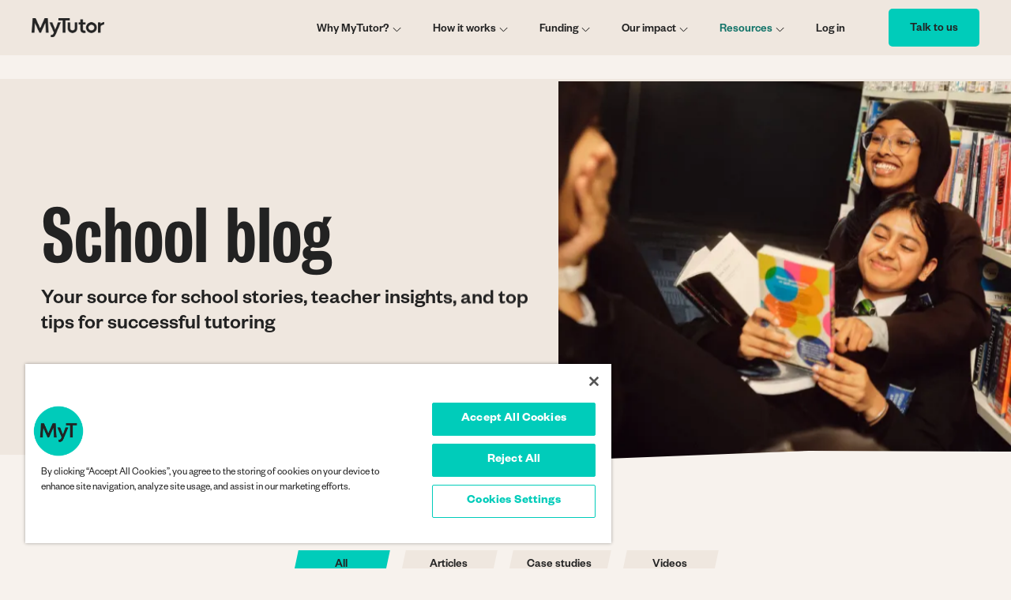

--- FILE ---
content_type: text/html; charset=UTF-8
request_url: https://schools.mytutor.co.uk/school-blog
body_size: 33674
content:
<!DOCTYPE html>
<html lang="en" dir="ltr" prefix="content: http://purl.org/rss/1.0/modules/content/  dc: http://purl.org/dc/terms/  foaf: http://xmlns.com/foaf/0.1/  og: http://ogp.me/ns#  rdfs: http://www.w3.org/2000/01/rdf-schema#  schema: http://schema.org/  sioc: http://rdfs.org/sioc/ns#  sioct: http://rdfs.org/sioc/types#  skos: http://www.w3.org/2004/02/skos/core#  xsd: http://www.w3.org/2001/XMLSchema# ">
  <head>
    <!-- Google Tag Manager -->
<script>(function(w,d,s,l,i){w[l]=w[l]||[];w[l].push({'gtm.start':
new Date().getTime(),event:'gtm.js'});var f=d.getElementsByTagName(s)[0],
j=d.createElement(s),dl=l!='dataLayer'?'&l='+l:'';j.async=true;j.src=
'https://www.googletagmanager.com/gtm.js?id='+i+dl;f.parentNode.insertBefore(j,f);
})(window,document,'script','dataLayer','GTM-WFQCPJ4');</script>
<!-- End Google Tag Manager -->

<!-- CookiePro Cookies Consent Notice start for schools.mytutor.co.uk -->

<script src="https://cookie-cdn.cookiepro.com/scripttemplates/otSDKStub.js" data-document-language="true" type="text/javascript" charset="UTF-8" data-domain-script="c7a51e7b-f0e1-445e-a4ce-b9121a48858c" ></script>
<script type="text/javascript">
function OptanonWrapper() { }
</script>
<!-- CookiePro Cookies Consent Notice end for schools.mytutor.co.uk -->    <meta charset="utf-8" />
<link rel="canonical" href="https://schools.mytutor.co.uk/school-blog" />
<meta property="og:site_name" content="MyTutor for Schools" />
<meta property="og:image:url" content="https://schools.mytutor.co.uk/sites/default/files/2022-12/MyT_logo.png" />
<meta name="Generator" content="Drupal 10 (https://www.drupal.org)" />
<meta name="MobileOptimized" content="width" />
<meta name="HandheldFriendly" content="true" />
<meta name="viewport" content="width=device-width, initial-scale=1.0" />
<link rel="icon" href="/sites/default/files/favicon-64x64.svg" type="image/svg+xml" />

    <title>School blog | MyTutor</title>
    <link rel="stylesheet" media="all" href="/sites/default/files/css/css_bWC82gzoDyYbh5dp413d76FAuY5ecqWb_UUSkDogkis.css?delta=0&amp;language=en&amp;theme=mytutor&amp;include=[base64]" />
<link rel="stylesheet" media="all" href="/sites/default/files/css/css_wi3Nc2K2YAjyhrS8uS7n4bub-p_NHoghLcOfx6zWaRI.css?delta=1&amp;language=en&amp;theme=mytutor&amp;include=[base64]" />

    
  </head>
  <body class="path-node page-node-type-page">
    <script charset="utf-8" type="text/javascript" src="//js-eu1.hsforms.net/forms/embed/v2.js"></script>
<!-- Google Tag Manager (noscript) -->
<noscript><iframe src="https://www.googletagmanager.com/ns.html?id=GTM-WFQCPJ4"
height="0" width="0" style="display:none;visibility:hidden"></iframe></noscript>
<!-- End Google Tag Manager (noscript) -->

<script type='text/javascript'>
piAId = '1065792';
piCId = '89429';
piHostname = 'sch.mytutor.co.uk';
(function() {
    function async_load(){
        var s = document.createElement('script'); s.type = 'text/javascript';
        s.src = ('https:' == document.location.protocol ? 'https://' : 'http://') + piHostname + '/pd.js';
        var c = document.getElementsByTagName('script')[0]; c.parentNode.insertBefore(s, c);
    }
    if(window.attachEvent) { window.attachEvent('onload', async_load); }
    else { window.addEventListener('load', async_load, false); }
})();
</script>        <a href="#main-content" class="visually-hidden focusable skip-link">
      Skip to main content
    </a>
    
      <div class="dialog-off-canvas-main-canvas" data-off-canvas-main-canvas>
    <div class="layout-container">

            <header role="banner" class="header">
        <div class="holder-header">
          <div class="btn nav-opener js-nav-opener">Menu</div>
            <div class="region region-header">
    <div id="block-mytutor-site-branding" class="block block-system block-system-branding-block">
  
    
        <a href="/" rel="home" class="site-logo">
              <svg xmlns="http://www.w3.org/2000/svg" xmlns:xlink="http://www.w3.org/1999/xlink" width="91.603" height="24" viewBox="0 0 91.603 24">
  <image id="Layer_2" data-name="Layer 2" width="91.603" height="24" xlink:href="[data-uri]"/>
</svg>

          </a>
      </div>
<nav role="navigation" aria-labelledby="block-mytutor-main-menu-menu" id="block-mytutor-main-menu" class="block block-menu navigation menu--main">
            
  <h2 class="visually-hidden" id="block-mytutor-main-menu-menu">Main navigation</h2>
  

        
              <ul class="menu">
                    <li class="menu-item menu-item--expanded">
        <a href="/why-secondary" data-drupal-link-system-path="node/17">Why MyTutor?</a>
                                <ul class="menu">
                    <li class="menu-item">
        <a href="/why-secondary" data-drupal-link-system-path="node/17">For Secondary</a>
              </li>
                <li class="menu-item">
        <a href="/why-mats" data-drupal-link-system-path="node/41">For MATs</a>
              </li>
                <li class="menu-item">
        <a href="/post-16" data-drupal-link-system-path="node/5880">For Post-16</a>
              </li>
                <li class="menu-item">
        <a href="/sen" data-drupal-link-system-path="node/5811">For SEN</a>
              </li>
        </ul>
  
              </li>
                <li class="menu-item menu-item--expanded">
        <a href="/getting-started" data-drupal-link-system-path="node/11">How it works </a>
                                <ul class="menu">
                    <li class="menu-item">
        <a href="/getting-started" data-drupal-link-system-path="node/11">Getting started</a>
              </li>
                <li class="menu-item">
        <a href="/our-tutors" data-drupal-link-system-path="node/4">Our tutors</a>
              </li>
                <li class="menu-item">
        <a href="/lesson-space" data-drupal-link-system-path="node/5825">Our lesson space</a>
              </li>
        </ul>
  
              </li>
                <li class="menu-item menu-item--expanded">
        <a href="/funding" data-drupal-link-system-path="node/3">Funding</a>
                                <ul class="menu">
                    <li class="menu-item">
        <a href="https://schools.mytutor.co.uk/funding">Funding overview</a>
              </li>
        </ul>
  
              </li>
                <li class="menu-item menu-item--expanded">
        <a href="/impact" data-drupal-link-system-path="node/5812">Our impact</a>
                                <ul class="menu">
                    <li class="menu-item">
        <a href="/impact-report" data-drupal-link-system-path="node/5851">Impact Report 24/25</a>
              </li>
                <li class="menu-item">
        <a href="/impact" data-drupal-link-system-path="node/5812">Evidencing impact</a>
              </li>
        </ul>
  
              </li>
                <li class="menu-item menu-item--expanded menu-item--active-trail">
        <a href="/school-blog" data-drupal-link-system-path="node/27" class="is-active" aria-current="page">Resources</a>
                                <ul class="menu">
                    <li class="menu-item">
        <a href="/school-blog" data-drupal-link-system-path="node/27" class="is-active" aria-current="page">Blog</a>
              </li>
                <li class="menu-item">
        <a href="/find-school" data-drupal-link-system-path="node/108">Find a school</a>
              </li>
                <li class="menu-item">
        <a href="/case-studies" data-drupal-link-system-path="node/78">School stories</a>
              </li>
        </ul>
  
              </li>
                <li class="menu-item">
        <a href="https://www.mytutor.co.uk/schools/login/" target="_blank">Log in</a>
              </li>
                <li class="menu-item">
        <a href="/talk" class="btn" data-drupal-link-system-path="node/7">Talk to us</a>
              </li>
        </ul>
  


  </nav>

  </div>

                      <a href="/talk" class="btn">Talk to us</a>
                    
        </div>
      </header>
      
  
  

  

    <div class="region region-highlighted">
    <div data-drupal-messages-fallback class="hidden"></div>

  </div>


  

  <main role="main">
    <div class="container">
      <a id="main-content" tabindex="-1"></a>
      <div class="layout-content">
          <div class="region region-content">
    <div id="block-mytutor-content" class="block block-system block-system-main-block">
  
    
      
<article data-history-node-id="27" about="/school-blog" typeof="schema:WebPage" class="node node--type-page node--view-mode-full">

  
      <span property="schema:name" content="School blog" class="rdf-meta hidden"></span>


  
  <div class="node__content">
      <div class="layout layout--onecol">
    <div  class="layout__region layout__region--content">
      <div class="js-custom-parallax-section block hero-section block-layout-builder block-inline-blockhero-block">
      <div class="row container">
                          <div class="image-holder parallax image-full-width">
          <div class="image-block" >
                          
            <div class="field field--name-field-hero-image field--type-entity-reference field--label-hidden field__item"><article class="media media--type-image media--view-mode-hero-banner-image">
  
      
            <div class="field field--name-field-media-image field--type-image field--label-hidden field__item">    <img loading="eager" srcset="/sites/default/files/styles/hero_banner_image/public/2025-04/Students%20in%20library%201_0.jpg.webp?itok=daDhEAU- 1x, /sites/default/files/styles/hero_banner_image_2x/public/2025-04/Students%20in%20library%201_0.jpg.webp?itok=R8E6X5UO 2x" width="547" height="470" src="/sites/default/files/styles/hero_banner_image/public/2025-04/Students%20in%20library%201_0.jpg.webp?itok=daDhEAU-" alt="Students in library together" typeof="foaf:Image" />


</div>
      
  </article>
</div>
      
                        <span class="decor-block bg-orange js-decor-block"></span>
          </div>
        </div>
            <div class="text-holder parallax">
        
                  <h1 class="title-block">School blog</h1>
                
        
            <div class="field field--name-field-hero-text field--type-string-long field--label-hidden field__item">Your source for school stories, teacher insights, and top tips for successful tutoring </div>
      
              </div>
    </div>
  </div>
<div class="views-element-container block block-views block-views-blockschool-stories-block-1">
  
    
      <div><div class="view view-school-stories view-id-school_stories view-display-id-block_1 js-view-dom-id-39a4c2179df4094537c1b0276ae4b90fb1dff831510379befe8600e496da0c1d">
  
    
        <div class="view-filters">
      <form class="views-exposed-form bef-exposed-form" data-bef-auto-submit-full-form="" data-bef-auto-submit="" data-bef-auto-submit-delay="500" data-drupal-selector="views-exposed-form-school-stories-block-1" action="/school-blog" method="get" id="views-exposed-form-school-stories-block-1" accept-charset="UTF-8">
  <div class="form--inline clearfix">
  <fieldset data-drupal-selector="edit-type-1" id="edit-type-1--wrapper" class="fieldgroup form-composite js-form-item form-item js-form-wrapper form-wrapper">
      <legend>
    <span class="visually-hidden fieldset-legend">Content type</span>
  </legend>
  <div class="fieldset-wrapper">
                <div id="edit-type-1" class="form-radios"><div class="form-radios">
                  <div class="js-form-item form-item js-form-type-radio form-type-radio js-form-item-type-1 form-item-type-1">
        <input data-drupal-selector="edit-type-1-all" type="radio" id="edit-type-1-all" name="type_1" value="All" checked="checked" class="form-radio" />

        <label for="edit-type-1-all" class="option">All</label>
      </div>

                    <div class="js-form-item form-item js-form-type-radio form-type-radio js-form-item-type-1 form-item-type-1">
        <input data-drupal-selector="edit-type-1-article" type="radio" id="edit-type-1-article" name="type_1" value="article" class="form-radio" />

        <label for="edit-type-1-article" class="option">Articles</label>
      </div>

                    <div class="js-form-item form-item js-form-type-radio form-type-radio js-form-item-type-1 form-item-type-1">
        <input data-drupal-selector="edit-type-1-case-studies" type="radio" id="edit-type-1-case-studies" name="type_1" value="case_studies" class="form-radio" />

        <label for="edit-type-1-case-studies" class="option">Case studies</label>
      </div>

                    <div class="js-form-item form-item js-form-type-radio form-type-radio js-form-item-type-1 form-item-type-1">
        <input data-drupal-selector="edit-type-1-videos" type="radio" id="edit-type-1-videos" name="type_1" value="videos" class="form-radio" />

        <label for="edit-type-1-videos" class="option">Videos</label>
      </div>

      </div>
</div>

          </div>
</fieldset>
<div data-drupal-selector="edit-actions" class="form-actions js-form-wrapper form-wrapper" id="edit-actions"><input data-bef-auto-submit-click="" class="js-hide button js-form-submit form-submit" data-drupal-selector="edit-submit-school-stories" type="submit" id="edit-submit-school-stories" value="Apply" />
</div>

</div>

</form>

    </div>
    
      <div class="view-content">
          <div class="views-row">
<article data-history-node-id="5841" about="/blog/get-ready-results-day-top-tips-during-and-after" typeof="schema:Article" class="latest-articles node node--type-article node--promoted node--view-mode-teaser">
  <div class="holder-teaser">
    <div class="node__content">
            
            <div class="field field--name-field-image-teaser field--type-entity-reference field--label-hidden field__item"><article class="media media--type-image media--view-mode-teaser-image-responvive">
  
      
  <div class="field field--name-field-media-image field--type-image field--label-visually_hidden">
    <div class="field__label visually-hidden">Image</div>
              <div class="field__item">    <img loading="eager" srcset="/sites/default/files/styles/teaser/public/2025-08/Your%20guide%20to%20results%20day%20blog.jpg.webp?itok=RaJ4ngZ3 1x, /sites/default/files/styles/teaser_2x/public/2025-08/Your%20guide%20to%20results%20day%20blog.jpg.webp?itok=Lnsk6nUf 2x" width="355" height="194" src="/sites/default/files/styles/teaser/public/2025-08/Your%20guide%20to%20results%20day%20blog.jpg.webp?itok=RaJ4ngZ3" alt="School girl getting results on results day with a yellow circle behind her" typeof="foaf:Image" />


</div>
          </div>

  </article>
</div>
      
      <div class="text-holder">
        
                  <h3>
            <a href="/blog/get-ready-results-day-top-tips-during-and-after" rel="bookmark"><span property="schema:name" class="field field--name-title field--type-string field--label-hidden">Get ready for results day: Top tips for before, during and after</span>
</a>
          </h3>
                  <span property="schema:name" content="Get ready for results day: Top tips for before, during and after" class="rdf-meta hidden"></span>

        
            <div class="field field--name-field-subtitle-article field--type-string-long field--label-hidden field__item">Get inspired by our top tips for giving your students the support they need on results day</div>
      
        <a href="/blog/get-ready-results-day-top-tips-during-and-after" class="btn" rel="bookmark">Read more</a>
      </div>
    </div>
          <div class="node__content_back">
        <h3><span property="schema:name" class="field field--name-title field--type-string field--label-hidden">Get ready for results day: Top tips for before, during and after</span>
</h3>        
            <div class="field field--name-field-subtitle-article field--type-string-long field--label-hidden field__item">Get inspired by our top tips for giving your students the support they need on results day</div>
      
      </div>
      </div>
</article>
</div>
    <div class="views-row">
<article data-history-node-id="5884" about="/case-studies/brompton-academy" class="latest-articles node node--type-case-studies node--promoted node--view-mode-teaser">
  <div class="holder-teaser">
    <div class="node__content">
              <div class="tags-lists">
          
          
            <div class="field field--name-field-text-tags field--type-entity-reference field--label-hidden field__item"><a href="/taxonomy/term/15" hreflang="en">GCSEs</a></div>
      
        </div>
            
            <div class="field field--name-field-image-teaser field--type-entity-reference field--label-hidden field__item"><article class="media media--type-image media--view-mode-teaser-image-responvive">
  
      
  <div class="field field--name-field-media-image field--type-image field--label-visually_hidden">
    <div class="field__label visually-hidden">Image</div>
              <div class="field__item">    <img loading="eager" srcset="/sites/default/files/styles/teaser/public/2025-06/Brompton%20Academy_0.png.webp?itok=EQFkH9eG 1x, /sites/default/files/styles/teaser_2x/public/2025-06/Brompton%20Academy_0.png.webp?itok=B59Ru9m7 2x" width="355" height="194" src="/sites/default/files/styles/teaser/public/2025-06/Brompton%20Academy_0.png.webp?itok=EQFkH9eG" alt="Brompton Academy logo decorative image" typeof="foaf:Image" />


</div>
          </div>

  </article>
</div>
      
      <div class="text-holder">
        
                  <h3>
            <a href="/case-studies/brompton-academy" rel="bookmark"><span class="field field--name-title field--type-string field--label-hidden">Brompton Academy </span>
</a>
          </h3>
                
        
            <div class="field field--name-field-subtitle-article field--type-string-long field--label-hidden field__item">With pupils going up a whole grade in just 6 lessons, here&#039;s how Brompton Academy are using MyTutor to support their Year 11 students. </div>
      
        <a href="/case-studies/brompton-academy" class="btn" rel="bookmark">Read more</a>
      </div>
    </div>
          <div class="node__content_back">
        <h3><span class="field field--name-title field--type-string field--label-hidden">Brompton Academy </span>
</h3>        
            <div class="field field--name-field-subtitle-article field--type-string-long field--label-hidden field__item">With pupils going up a whole grade in just 6 lessons, here&#039;s how Brompton Academy are using MyTutor to support their Year 11 students. </div>
      
      </div>
      </div>
</article>
</div>
    <div class="views-row">
<article data-history-node-id="5883" about="/blog/summer-term-cpd-online-event-schedule" typeof="schema:Article" class="latest-articles node node--type-article node--promoted node--view-mode-teaser">
  <div class="holder-teaser">
    <div class="node__content">
            
            <div class="field field--name-field-image-teaser field--type-entity-reference field--label-hidden field__item"><article class="media media--type-image media--view-mode-teaser-image-responvive">
  
      
  <div class="field field--name-field-media-image field--type-image field--label-visually_hidden">
    <div class="field__label visually-hidden">Image</div>
              <div class="field__item">    <img loading="eager" srcset="/sites/default/files/styles/teaser/public/2025-08/Summer%20online%20CPD%20series.jpg.webp?itok=fba67fh_ 1x, /sites/default/files/styles/teaser_2x/public/2025-08/Summer%20online%20CPD%20series.jpg.webp?itok=NoEp39AK 2x" width="355" height="194" src="/sites/default/files/styles/teaser/public/2025-08/Summer%20online%20CPD%20series.jpg.webp?itok=fba67fh_" alt="Teacher pointing to text that reads Summer online CPD series" typeof="foaf:Image" />


</div>
          </div>

  </article>
</div>
      
      <div class="text-holder">
        
                  <h3>
            <a href="/blog/summer-term-cpd-online-event-schedule" rel="bookmark"><span property="schema:name" class="field field--name-title field--type-string field--label-hidden">Summer Term: CPD online event schedule</span>
</a>
          </h3>
                  <span property="schema:name" content="Summer Term: CPD online event schedule" class="rdf-meta hidden"></span>

        
            <div class="field field--name-field-subtitle-article field--type-string-long field--label-hidden field__item">Our final series for the school year, our CPD event series, is here to give you actionable insights into the key challenges you’re facing today. </div>
      
        <a href="/blog/summer-term-cpd-online-event-schedule" class="btn" rel="bookmark">Read more</a>
      </div>
    </div>
          <div class="node__content_back">
        <h3><span property="schema:name" class="field field--name-title field--type-string field--label-hidden">Summer Term: CPD online event schedule</span>
</h3>        
            <div class="field field--name-field-subtitle-article field--type-string-long field--label-hidden field__item">Our final series for the school year, our CPD event series, is here to give you actionable insights into the key challenges you’re facing today. </div>
      
      </div>
      </div>
</article>
</div>
    <div class="views-row">
<article data-history-node-id="5845" about="/blog/meet-our-tutors-gagandeep" typeof="schema:Article" class="latest-articles node node--type-article node--promoted node--view-mode-teaser">
  <div class="holder-teaser">
    <div class="node__content">
            
            <div class="field field--name-field-image-teaser field--type-entity-reference field--label-hidden field__item"><article class="media media--type-image media--view-mode-teaser-image-responvive">
  
      
  <div class="field field--name-field-media-image field--type-image field--label-visually_hidden">
    <div class="field__label visually-hidden">Image</div>
              <div class="field__item">    <img loading="eager" srcset="/sites/default/files/styles/teaser/public/2024-09/Gagandeep.png.webp?itok=V7acHhGf 1x, /sites/default/files/styles/teaser_2x/public/2024-09/Gagandeep.png.webp?itok=8jHlJHce 2x" width="355" height="194" src="/sites/default/files/styles/teaser/public/2024-09/Gagandeep.png.webp?itok=V7acHhGf" alt="Meet our tutors: decorative image" typeof="foaf:Image" />


</div>
          </div>

  </article>
</div>
      
      <div class="text-holder">
        
                  <h3>
            <a href="/blog/meet-our-tutors-gagandeep" rel="bookmark"><span property="schema:name" class="field field--name-title field--type-string field--label-hidden">Meet our tutors: Gagandeep</span>
</a>
          </h3>
                  <span property="schema:name" content="Meet our tutors: Gagandeep" class="rdf-meta hidden"></span>

        
            <div class="field field--name-field-subtitle-article field--type-string-long field--label-hidden field__item">Learn more about our school tutors in this months edition of &#039;Meet our tutors&#039; </div>
      
        <a href="/blog/meet-our-tutors-gagandeep" class="btn" rel="bookmark">Read more</a>
      </div>
    </div>
          <div class="node__content_back">
        <h3><span property="schema:name" class="field field--name-title field--type-string field--label-hidden">Meet our tutors: Gagandeep</span>
</h3>        
            <div class="field field--name-field-subtitle-article field--type-string-long field--label-hidden field__item">Learn more about our school tutors in this months edition of &#039;Meet our tutors&#039; </div>
      
      </div>
      </div>
</article>
</div>
    <div class="views-row">
<article data-history-node-id="5847" about="/blog/meet-our-tutors-ria" typeof="schema:Article" class="latest-articles node node--type-article node--promoted node--view-mode-teaser">
  <div class="holder-teaser">
    <div class="node__content">
            
            <div class="field field--name-field-image-teaser field--type-entity-reference field--label-hidden field__item"><article class="media media--type-image media--view-mode-teaser-image-responvive">
  
      
  <div class="field field--name-field-media-image field--type-image field--label-visually_hidden">
    <div class="field__label visually-hidden">Image</div>
              <div class="field__item">    <img loading="eager" srcset="/sites/default/files/styles/teaser/public/2024-09/Ria.png.webp?itok=ovmYGvtb 1x, /sites/default/files/styles/teaser_2x/public/2024-09/Ria.png.webp?itok=BvEBvRjc 2x" width="355" height="194" src="/sites/default/files/styles/teaser/public/2024-09/Ria.png.webp?itok=ovmYGvtb" alt="Meet our tutors decorative image" typeof="foaf:Image" />


</div>
          </div>

  </article>
</div>
      
      <div class="text-holder">
        
                  <h3>
            <a href="/blog/meet-our-tutors-ria" rel="bookmark"><span property="schema:name" class="field field--name-title field--type-string field--label-hidden">Meet our tutors: Ria </span>
</a>
          </h3>
                  <span property="schema:name" content="Meet our tutors: Ria " class="rdf-meta hidden"></span>

        
            <div class="field field--name-field-subtitle-article field--type-string-long field--label-hidden field__item">We sat down with Ria to find out more about what motivates her to tutor her students</div>
      
        <a href="/blog/meet-our-tutors-ria" class="btn" rel="bookmark">Read more</a>
      </div>
    </div>
          <div class="node__content_back">
        <h3><span property="schema:name" class="field field--name-title field--type-string field--label-hidden">Meet our tutors: Ria </span>
</h3>        
            <div class="field field--name-field-subtitle-article field--type-string-long field--label-hidden field__item">We sat down with Ria to find out more about what motivates her to tutor her students</div>
      
      </div>
      </div>
</article>
</div>
    <div class="views-row">
<article data-history-node-id="5879" about="/case-studies/urswick-school-0" class="latest-articles node node--type-case-studies node--promoted node--view-mode-teaser">
  <div class="holder-teaser">
    <div class="node__content">
            
            <div class="field field--name-field-image-teaser field--type-entity-reference field--label-hidden field__item"><article class="media media--type-image media--view-mode-teaser-image-responvive">
  
      
  <div class="field field--name-field-media-image field--type-image field--label-visually_hidden">
    <div class="field__label visually-hidden">Image</div>
              <div class="field__item">    <img loading="eager" srcset="/sites/default/files/styles/teaser/public/2025-02/The%20Urswick%20School%20Case%20Study.png.webp?itok=MWCSC_Rt 1x, /sites/default/files/styles/teaser_2x/public/2025-02/The%20Urswick%20School%20Case%20Study.png.webp?itok=1TlUlDYs 2x" width="355" height="194" src="/sites/default/files/styles/teaser/public/2025-02/The%20Urswick%20School%20Case%20Study.png.webp?itok=MWCSC_Rt" alt="urswick school decorative image" typeof="foaf:Image" />


</div>
          </div>

  </article>
</div>
      
      <div class="text-holder">
        
                  <h3>
            <a href="/case-studies/urswick-school-0" rel="bookmark"><span class="field field--name-title field--type-string field--label-hidden">The Urswick School </span>
</a>
          </h3>
                
        
            <div class="field field--name-field-subtitle-article field--type-string-long field--label-hidden field__item">Find out how The Urswick School in Hackney is closing attainment gaps at GCSE with the help of MyTutor </div>
      
        <a href="/case-studies/urswick-school-0" class="btn" rel="bookmark">Read more</a>
      </div>
    </div>
          <div class="node__content_back">
        <h3><span class="field field--name-title field--type-string field--label-hidden">The Urswick School </span>
</h3>        
            <div class="field field--name-field-subtitle-article field--type-string-long field--label-hidden field__item">Find out how The Urswick School in Hackney is closing attainment gaps at GCSE with the help of MyTutor </div>
      
      </div>
      </div>
</article>
</div>
    <div class="views-row">
<article data-history-node-id="5878" about="/blog/spring-term-online-events" typeof="schema:Article" class="latest-articles node node--type-article node--promoted node--view-mode-teaser">
  <div class="holder-teaser">
    <div class="node__content">
            
            <div class="field field--name-field-image-teaser field--type-entity-reference field--label-hidden field__item"><article class="media media--type-image media--view-mode-teaser-image-responvive">
  
      
  <div class="field field--name-field-media-image field--type-image field--label-visually_hidden">
    <div class="field__label visually-hidden">Image</div>
              <div class="field__item">    <img loading="eager" srcset="/sites/default/files/styles/teaser/public/2025-02/events%20spring%2025%20.png.webp?itok=QS3vp3kQ 1x, /sites/default/files/styles/teaser_2x/public/2025-02/events%20spring%2025%20.png.webp?itok=6Qc4p5tF 2x" width="355" height="194" src="/sites/default/files/styles/teaser/public/2025-02/events%20spring%2025%20.png.webp?itok=QS3vp3kQ" alt="decorative image" typeof="foaf:Image" />


</div>
          </div>

  </article>
</div>
      
      <div class="text-holder">
        
                  <h3>
            <a href="/blog/spring-term-online-events" rel="bookmark"><span property="schema:name" class="field field--name-title field--type-string field--label-hidden">Spring Term: CPD online event schedule </span>
</a>
          </h3>
                  <span property="schema:name" content="Spring Term: CPD online event schedule " class="rdf-meta hidden"></span>

        
            <div class="field field--name-field-subtitle-article field--type-string-long field--label-hidden field__item">We&#039;re back with 4 more informative CPD events to mark in your calendar, get the dates and sign up here</div>
      
        <a href="/blog/spring-term-online-events" class="btn" rel="bookmark">Read more</a>
      </div>
    </div>
          <div class="node__content_back">
        <h3><span property="schema:name" class="field field--name-title field--type-string field--label-hidden">Spring Term: CPD online event schedule </span>
</h3>        
            <div class="field field--name-field-subtitle-article field--type-string-long field--label-hidden field__item">We&#039;re back with 4 more informative CPD events to mark in your calendar, get the dates and sign up here</div>
      
      </div>
      </div>
</article>
</div>
    <div class="views-row">
<article data-history-node-id="5846" about="/blog/meet-our-tutors-eric" typeof="schema:Article" class="latest-articles node node--type-article node--promoted node--view-mode-teaser">
  <div class="holder-teaser">
    <div class="node__content">
            
            <div class="field field--name-field-image-teaser field--type-entity-reference field--label-hidden field__item"><article class="media media--type-image media--view-mode-teaser-image-responvive">
  
      
  <div class="field field--name-field-media-image field--type-image field--label-visually_hidden">
    <div class="field__label visually-hidden">Image</div>
              <div class="field__item">    <img loading="eager" srcset="/sites/default/files/styles/teaser/public/2024-09/Eric.png.webp?itok=mqMEzGG5 1x, /sites/default/files/styles/teaser_2x/public/2024-09/Eric.png.webp?itok=h-oDBNew 2x" width="355" height="194" src="/sites/default/files/styles/teaser/public/2024-09/Eric.png.webp?itok=mqMEzGG5" alt="meet our tutors decorative image" typeof="foaf:Image" />


</div>
          </div>

  </article>
</div>
      
      <div class="text-holder">
        
                  <h3>
            <a href="/blog/meet-our-tutors-eric" rel="bookmark"><span property="schema:name" class="field field--name-title field--type-string field--label-hidden">Meet our tutors: Eric</span>
</a>
          </h3>
                  <span property="schema:name" content="Meet our tutors: Eric" class="rdf-meta hidden"></span>

        
            <div class="field field--name-field-subtitle-article field--type-string-long field--label-hidden field__item">We sat down with our tutor Eric to find out more about why he tutors with us </div>
      
        <a href="/blog/meet-our-tutors-eric" class="btn" rel="bookmark">Read more</a>
      </div>
    </div>
          <div class="node__content_back">
        <h3><span property="schema:name" class="field field--name-title field--type-string field--label-hidden">Meet our tutors: Eric</span>
</h3>        
            <div class="field field--name-field-subtitle-article field--type-string-long field--label-hidden field__item">We sat down with our tutor Eric to find out more about why he tutors with us </div>
      
      </div>
      </div>
</article>
</div>
    <div class="views-row">
<article data-history-node-id="5867" about="/overcoming-attainment-gap" typeof="schema:Article" class="latest-articles node node--type-article node--promoted node--view-mode-teaser">
  <div class="holder-teaser">
    <div class="node__content">
            
            <div class="field field--name-field-image-teaser field--type-entity-reference field--label-hidden field__item"><article class="media media--type-image media--view-mode-teaser-image-responvive">
  
      
  <div class="field field--name-field-media-image field--type-image field--label-visually_hidden">
    <div class="field__label visually-hidden">Image</div>
              <div class="field__item">    <img loading="eager" srcset="/sites/default/files/styles/teaser/public/2024-11/Attainment%20gap%20ebook%20%20%281%29.png.webp?itok=yBRMEjRA 1x, /sites/default/files/styles/teaser_2x/public/2024-11/Attainment%20gap%20ebook%20%20%281%29.png.webp?itok=rUBsYAy7 2x" width="355" height="194" src="/sites/default/files/styles/teaser/public/2024-11/Attainment%20gap%20ebook%20%20%281%29.png.webp?itok=yBRMEjRA" alt="attainment gap ebook thumbnail " typeof="foaf:Image" />


</div>
          </div>

  </article>
</div>
      
      <div class="text-holder">
        
                  <h3>
            <a href="/overcoming-attainment-gap" rel="bookmark"><span property="schema:name" class="field field--name-title field--type-string field--label-hidden">Overcoming the attainment gap </span>
</a>
          </h3>
                  <span property="schema:name" content="Overcoming the attainment gap " class="rdf-meta hidden"></span>

        
            <div class="field field--name-field-subtitle-article field--type-string-long field--label-hidden field__item">Get your guide to effective interventions to close the attainment gap in our latest ebook </div>
      
        <a href="/overcoming-attainment-gap" class="btn" rel="bookmark">Read more</a>
      </div>
    </div>
          <div class="node__content_back">
        <h3><span property="schema:name" class="field field--name-title field--type-string field--label-hidden">Overcoming the attainment gap </span>
</h3>        
            <div class="field field--name-field-subtitle-article field--type-string-long field--label-hidden field__item">Get your guide to effective interventions to close the attainment gap in our latest ebook </div>
      
      </div>
      </div>
</article>
</div>

    </div>
  
        <nav class="pager pagination" role="navigation" aria-labelledby="pagination-heading">
    <h4 id="pagination-heading" class="visually-hidden">Pagination</h4>
    <ul class="pager__items js-pager__items">
                                            <li class="pager__item is-active">
                                          <a href="?page=0" title="Current page" aria-current="page">
            <span class="visually-hidden">
              Current page
            </span>1</a>
        </li>
              <li class="pager__item">
                                          <a href="?page=1" title="Go to page 2">
            <span class="visually-hidden">
              Page
            </span>2</a>
        </li>
              <li class="pager__item">
                                          <a href="?page=2" title="Go to page 3">
            <span class="visually-hidden">
              Page
            </span>3</a>
        </li>
              <li class="pager__item">
                                          <a href="?page=3" title="Go to page 4">
            <span class="visually-hidden">
              Page
            </span>4</a>
        </li>
              <li class="pager__item">
                                          <a href="?page=4" title="Go to page 5">
            <span class="visually-hidden">
              Page
            </span>5</a>
        </li>
              <li class="pager__item">
                                          <a href="?page=5" title="Go to page 6">
            <span class="visually-hidden">
              Page
            </span>6</a>
        </li>
              <li class="pager__item">
                                          <a href="?page=6" title="Go to page 7">
            <span class="visually-hidden">
              Page
            </span>7</a>
        </li>
              <li class="pager__item">
                                          <a href="?page=7" title="Go to page 8">
            <span class="visually-hidden">
              Page
            </span>8</a>
        </li>
              <li class="pager__item">
                                          <a href="?page=8" title="Go to page 9">
            <span class="visually-hidden">
              Page
            </span>9</a>
        </li>
                          <li class="pager__item pager__item--ellipsis" role="presentation">&hellip;</li>
                          <li class="pager__item pager__item--next">
          <a href="?page=1" title="Go to next page" rel="next">
            <span class="visually-hidden">Next page</span>
            <span aria-hidden="true">></span>
          </a>
        </li>
          </ul>
  </nav>

          </div>
</div>

  </div>

    </div>
  </div>

  </div>

</article>

  </div>

  </div>

      </div>    </div>
  </main>

      <footer role="contentinfo" class="footer">
      <div class="container">
                  <div class="footer-top">
              <div class="region region-footer-top-left">
    <nav role="navigation" aria-labelledby="block-footer-menu" id="block-footer" class="block block-menu navigation menu--footer">
      
  <h2 id="block-footer-menu">Company Information</h2>
  

        
              <ul class="menu">
                    <li class="menu-item">
        <a href="/why-mats" data-drupal-link-system-path="node/41">MATs</a>
              </li>
                <li class="menu-item">
        <a href="/why-secondary" data-drupal-link-system-path="node/17">Secondary</a>
              </li>
                <li class="menu-item">
        <a href="/funding" data-drupal-link-system-path="node/3">Funding</a>
              </li>
                <li class="menu-item">
        <a href="/our-tutors" data-drupal-link-system-path="node/4">Our tutors</a>
              </li>
                <li class="menu-item">
        <a href="/case-studies" data-drupal-link-system-path="node/78">Case studies and Impact Report</a>
              </li>
                <li class="menu-item">
        <a href="/getting-started" data-drupal-link-system-path="node/11">Getting started</a>
              </li>
                <li class="menu-item menu-item--active-trail">
        <a href="/school-blog" data-drupal-link-system-path="node/27" class="is-active" aria-current="page">Schools Blog</a>
              </li>
                <li class="menu-item">
        <a href="/talk" data-drupal-link-system-path="node/7">Talk to us</a>
              </li>
                <li class="menu-item">
        <a href="https://www.mytutor.co.uk/safeguarding-policy/">Safeguarding Policy</a>
              </li>
                <li class="menu-item">
        <a href="https://schools.mytutor.co.uk/complaints-policy">Complaints policy</a>
              </li>
        </ul>
  


  </nav>

  </div>

              <div class="region region-footer-top-right">
    <div id="block-wereheretohelp" class="block block-block-content block-block-content8a6ee59a-92c3-4aa2-8c46-ad4befcb81ec">
  
      <h2>We&#039;re here to help</h2>
    
      
      <div class="field field--name-field-contact-links field--type-entity-reference-revisions field--label-hidden field__items">
              <div class="field__item">  <div class="paragraph paragraph--type--paragraphs-we-re-here-to-help paragraph--view-mode--default">
                  <a class="item" href="/talk">
          
            <div class="field field--name-field-icon field--type-entity-reference field--label-hidden field__item"><article class="media media--type-image media--view-mode-default">
  
      
  <div class="field field--name-field-media-image field--type-image field--label-visually_hidden">
    <div class="field__label visually-hidden">Image</div>
              <div class="field__item">  <img loading="eager" width="64" height="64" src="/sites/default/files/2022-10/address-book-solid.svg" alt="Alternative text" typeof="foaf:Image" />

</div>
          </div>

  </article>
</div>
      
          Contact us
        </a>
            </div>
</div>
              <div class="field__item">  <div class="paragraph paragraph--type--paragraphs-we-re-here-to-help paragraph--view-mode--default">
                  <a class="item" href="mailto:partnerships@mytutor.co.uk">
          
            <div class="field field--name-field-icon field--type-entity-reference field--label-hidden field__item"><article class="media media--type-image media--view-mode-default">
  
      
  <div class="field field--name-field-media-image field--type-image field--label-visually_hidden">
    <div class="field__label visually-hidden">Image</div>
              <div class="field__item">  <img loading="eager" width="64" height="64" src="/sites/default/files/2022-10/envelope-regular.svg" alt="Alternative text" typeof="foaf:Image" />

</div>
          </div>

  </article>
</div>
      
          partnerships@mytutor.co.uk
        </a>
            </div>
</div>
              <div class="field__item">  <div class="paragraph paragraph--type--paragraphs-we-re-here-to-help paragraph--view-mode--default">
                  <a class="item" href="tel:02037736020">
          
            <div class="field field--name-field-icon field--type-entity-reference field--label-hidden field__item"><article class="media media--type-image media--view-mode-default">
  
      
  <div class="field field--name-field-media-image field--type-image field--label-visually_hidden">
    <div class="field__label visually-hidden">Image</div>
              <div class="field__item">  <img loading="eager" width="64" height="64" src="/sites/default/files/2022-10/phone-flip-solid.svg" alt="Alternative text" typeof="foaf:Image" />

</div>
          </div>

  </article>
</div>
      
          +44 (0) 203 773 6020
        </a>
            </div>
</div>
          </div>
  
      <div class="field field--name-field-socials-links field--type-entity-reference-revisions field--label-hidden field__items">
              <div class="field__item">  <div class="paragraph paragraph--type--paragraphs-socials paragraph--view-mode--default">
                  <a class="item" href="http://www.facebook.com/pages/MyTutor/269479276498711?ref=ts" target="_blank" rel="noopener">
            
            <div class="field field--name-field-media-image field--type-image field--label-hidden field__item">  <img loading="eager" width="40" height="40" src="/sites/default/files/2022-10/facebook-primary5.svg" alt="Alternative text" typeof="foaf:Image" />

</div>
      

        </a>
            </div>
</div>
              <div class="field__item">  <div class="paragraph paragraph--type--paragraphs-socials paragraph--view-mode--default">
                  <a class="item" href="https://www.instagram.com/mytutor/" target="_blank" rel="noopener">
            
            <div class="field field--name-field-media-image field--type-image field--label-hidden field__item">  <img loading="eager" width="42" height="42" src="/sites/default/files/2022-10/instagram-primary5.svg" alt="Alternative text" typeof="foaf:Image" />

</div>
      

        </a>
            </div>
</div>
              <div class="field__item">  <div class="paragraph paragraph--type--paragraphs-socials paragraph--view-mode--default">
                  <a class="item" href="https://www.linkedin.com/company/mytutor.co.uk/" target="_blank" rel="noopener">
            
            <div class="field field--name-field-media-image field--type-image field--label-hidden field__item">  <img loading="eager" width="40" height="40" src="/sites/default/files/2022-10/linkedin-primary5.svg" alt="Alternative text" typeof="foaf:Image" />

</div>
      

        </a>
            </div>
</div>
          </div>
  
  </div>

  </div>

          </div>
                          <div class="footer-bottom">
              <div class="region region-footer-bottom-left">
    <div id="block-copyright" class="copyright block block-block-content block-block-contentf7094720-7ac0-4b27-914b-1a7290ae4ae9">
  
    
      
            <div class="clearfix text-formatted field field--name-body field--type-text-with-summary field--label-hidden field__item"><p>© MyTutorWeb Ltd 2013-2025</p></div>
      
  </div>
<nav role="navigation" aria-labelledby="block-privacymenu-menu" id="block-privacymenu" class="block block-menu navigation menu--privacy-menu">
            
  <h2 class="visually-hidden" id="block-privacymenu-menu">Privacy menu</h2>
  

        
              <ul class="menu">
                    <li class="menu-item">
        <a href="/privacy-policy" data-drupal-link-system-path="node/56">Privacy Policy</a>
              </li>
        </ul>
  


  </nav>

  </div>

              <div class="region region-footer-bottom-right">
    <div id="block-footerlogos" class="block block-block-content block-block-contentbf1c5b73-6dd2-42e2-bc56-13c463eb8609 footer-logos">
  
    
      
      <div class="field field--name-field-partners-logos field--type-entity-reference-revisions field--label-hidden field__items">
              <div class="field__item">  <div class="paragraph paragraph--type--footer-logo-box paragraph--view-mode--default">
                              <a href="https://www.ceop.police.uk/safety-centre/" target="_blank" rel="noopener">          <img loading="lazy" src="/sites/default/files/styles/medium/public/2022-10/ceop-logo.png.webp?itok=5MLjRXk-" width="30" height="30" alt="Alternative text" typeof="foaf:Image" class="image-style-medium" />



        </a>            </div>
</div>
              <div class="field__item">  <div class="paragraph paragraph--type--footer-logo-box paragraph--view-mode--default">
                                        <img loading="lazy" src="/sites/default/files/styles/medium/public/2022-10/Bitmap%20%286%29.png.webp?itok=UdzC8U3F" width="220" height="124" alt="Alternative text" typeof="foaf:Image" class="image-style-medium" />



                    </div>
</div>
              <div class="field__item">  <div class="paragraph paragraph--type--footer-logo-box paragraph--view-mode--default">
                              <a href="https://www.ncsc.gov.uk/cyberessentials/" target="_blank" rel="noopener">          <img loading="lazy" src="/sites/default/files/styles/medium/public/2022-10/cyberessentials_certification-mark_BW_SM.png.webp?itok=MtvEYu0L" width="220" height="115" alt="Alternative text" typeof="foaf:Image" class="image-style-medium" />



        </a>            </div>
</div>
          </div>
  
  </div>

  </div>

          </div>
              </div>
    </footer>
  
</div>
  </div>

    
    <script type="application/json" data-drupal-selector="drupal-settings-json">{"path":{"baseUrl":"\/","pathPrefix":"","currentPath":"node\/27","currentPathIsAdmin":false,"isFront":false,"currentLanguage":"en"},"pluralDelimiter":"\u0003","suppressDeprecationErrors":true,"ajaxPageState":{"libraries":"[base64]","theme":"mytutor","theme_token":null},"ajaxTrustedUrl":{"\/school-blog":true},"views":{"ajax_path":"\/views\/ajax","ajaxViews":{"views_dom_id:39a4c2179df4094537c1b0276ae4b90fb1dff831510379befe8600e496da0c1d":{"view_name":"school_stories","view_display_id":"block_1","view_args":"","view_path":"\/node\/27","view_base_path":null,"view_dom_id":"39a4c2179df4094537c1b0276ae4b90fb1dff831510379befe8600e496da0c1d","pager_element":0}}},"user":{"uid":0,"permissionsHash":"cb043a046948bc08588d69590fd97ca23f26f73bb2487e85a1185b44d1a462ff"}}</script>
<script src="/sites/default/files/js/js_JjTkWIQ1GEZqRCTv1LH2BNRSbSpmScSG0VZd8WDW_Lg.js?scope=footer&amp;delta=0&amp;language=en&amp;theme=mytutor&amp;include=eJxtytEKgCAMQNEfsvwk2XDJYmq4Wfr3Sc-9XLhwkMyoBRpXVYrhYFmrHrrVoB0zm8N_kqhQA3F52sLNJ6kIsqlN4ZLczfSo_7rDCeMF1YAqLw"></script>
<script src="https://cdnjs.cloudflare.com/ajax/libs/gsap/3.10.4/gsap.min.js"></script>
<script src="https://cdnjs.cloudflare.com/ajax/libs/gsap/3.10.4/ScrollTrigger.min.js"></script>
<script src="https://unpkg.com/imagesloaded@5/imagesloaded.pkgd.min.js"></script>
<script src="https://cdnjs.cloudflare.com/ajax/libs/slick-carousel/1.9.0/slick.min.js"></script>
<script src="/sites/default/files/js/js_ori14wCHLU6kgWIBl7SPgIZB3pOL07X4fhaYSQlTIlU.js?scope=footer&amp;delta=5&amp;language=en&amp;theme=mytutor&amp;include=eJxtytEKgCAMQNEfsvwk2XDJYmq4Wfr3Sc-9XLhwkMyoBRpXVYrhYFmrHrrVoB0zm8N_kqhQA3F52sLNJ6kIsqlN4ZLczfSo_7rDCeMF1YAqLw"></script>

  </body>
</html>


--- FILE ---
content_type: text/css
request_url: https://schools.mytutor.co.uk/sites/default/files/css/css_wi3Nc2K2YAjyhrS8uS7n4bub-p_NHoghLcOfx6zWaRI.css?delta=1&language=en&theme=mytutor&include=eJx1jlFuAyEMRC9ElyMhs0xZKoORDWno6ZtklVb5yM_IM08eTcQY0IBrF0MKn4Vv1nxGgxK7nUnFV6RCgUtU0rWNAxUnCS8kPIh_S-4_ZstHsr-7wowy7OmbpBsThU86O_FGX3Q9gyZaicsPHNOSOUIqtssFurw07MKurjGHqM8skfjDxuLSsuuklJX6Yc_S_2Sbrc_IxQ4kZ8sG6rnvUvBt_qFblTQZvwuqdaY
body_size: 59296
content:
@import url("https://fonts.googleapis.com/css2?family=Montserrat:wght@600&display=swap");
/* @license MIT https://github.com/necolas/normalize.css/blob/3.0.3/LICENSE.md */
html{font-family:sans-serif;-ms-text-size-adjust:100%;-webkit-text-size-adjust:100%;}body{margin:0;}article,aside,details,figcaption,figure,footer,header,hgroup,main,menu,nav,section,summary{display:block;}audio,canvas,progress,video{display:inline-block;vertical-align:baseline;}audio:not([controls]){display:none;height:0;}[hidden],template{display:none;}a{background-color:transparent;}a:active,a:hover{outline:0;}abbr[title]{border-bottom:1px dotted;}b,strong{font-weight:bold;}dfn{font-style:italic;}h1{font-size:2em;margin:0.67em 0;}mark{background:#ff0;color:#000;}small{font-size:80%;}sub,sup{font-size:75%;line-height:0;position:relative;vertical-align:baseline;}sup{top:-0.5em;}sub{bottom:-0.25em;}img{border:0;}svg:not(:root){overflow:hidden;}figure{margin:1em 40px;}hr{box-sizing:content-box;height:0;}pre{overflow:auto;}code,kbd,pre,samp{font-family:monospace,monospace;font-size:1em;}button,input,optgroup,select,textarea{color:inherit;font:inherit;margin:0;}button{overflow:visible;}button,select{text-transform:none;}button,html input[type="button"],input[type="reset"],input[type="submit"]{-webkit-appearance:button;cursor:pointer;}button[disabled],html input[disabled]{cursor:default;}button::-moz-focus-inner,input::-moz-focus-inner{border:0;padding:0;}input{line-height:normal;}input[type="checkbox"],input[type="radio"]{box-sizing:border-box;padding:0;}input[type="number"]::-webkit-inner-spin-button,input[type="number"]::-webkit-outer-spin-button{height:auto;}input[type="search"]{-webkit-appearance:textfield;box-sizing:content-box;}input[type="search"]::-webkit-search-cancel-button,input[type="search"]::-webkit-search-decoration{-webkit-appearance:none;}fieldset{border:1px solid #c0c0c0;margin:0 2px;padding:0.35em 0.625em 0.75em;}legend{border:0;padding:0;}textarea{overflow:auto;}optgroup{font-weight:bold;}table{border-collapse:collapse;border-spacing:0;}td,th{padding:0;}
@media (min--moz-device-pixel-ratio:0){summary{display:list-item;}}
/* @license GPL-2.0-or-later https://www.drupal.org/licensing/faq */
.action-links{margin:1em 0;padding:0;list-style:none;}[dir="rtl"] .action-links{margin-right:0;}.action-links li{display:inline-block;margin:0 0.3em;}.action-links li:first-child{margin-left:0;}[dir="rtl"] .action-links li:first-child{margin-right:0;margin-left:0.3em;}.button-action{display:inline-block;padding:0.2em 0.5em 0.3em;text-decoration:none;line-height:160%;}.button-action:before{margin-left:-0.1em;padding-right:0.2em;content:"+";font-weight:900;}[dir="rtl"] .button-action:before{margin-right:-0.1em;margin-left:0;padding-right:0;padding-left:0.2em;}
.breadcrumb{padding-bottom:0.5em;}.breadcrumb ol{margin:0;padding:0;}[dir="rtl"] .breadcrumb ol{margin-right:0;}.breadcrumb li{display:inline;margin:0;padding:0;list-style-type:none;}.breadcrumb li:before{content:" \BB ";}.breadcrumb li:first-child:before{content:none;}
.button,.image-button{margin-right:1em;margin-left:1em;}.button:first-child,.image-button:first-child{margin-right:0;margin-left:0;}
.collapse-processed > summary{padding-right:0.5em;padding-left:0.5em;}.collapse-processed > summary:before{float:left;width:1em;height:1em;content:"";background:url(/themes/contrib/classy/images/misc/menu-expanded.png) 0 100% no-repeat;}[dir="rtl"] .collapse-processed > summary:before{float:right;background-position:100% 100%;}.collapse-processed:not([open]) > summary:before{-ms-transform:rotate(-90deg);-webkit-transform:rotate(-90deg);transform:rotate(-90deg);background-position:25% 35%;}[dir="rtl"] .collapse-processed:not([open]) > summary:before{-ms-transform:rotate(90deg);-webkit-transform:rotate(90deg);transform:rotate(90deg);background-position:75% 35%;}
.container-inline label:after,.container-inline .label:after{content:":";}.form-type-radios .container-inline label:after,.form-type-checkboxes .container-inline label:after{content:"";}.form-type-radios .container-inline .form-type-radio,.form-type-checkboxes .container-inline .form-type-checkbox{margin:0 1em;}.container-inline .form-actions,.container-inline.form-actions{margin-top:0;margin-bottom:0;}
details{margin-top:1em;margin-bottom:1em;border:1px solid #ccc;}details > .details-wrapper{padding:0.5em 1.5em;}summary{padding:0.2em 0.5em;cursor:pointer;}
.exposed-filters .filters{float:left;margin-right:1em;}[dir="rtl"] .exposed-filters .filters{float:right;margin-right:0;margin-left:1em;}.exposed-filters .form-item{margin:0 0 0.1em 0;padding:0;}.exposed-filters .form-item label{float:left;width:10em;font-weight:normal;}[dir="rtl"] .exposed-filters .form-item label{float:right;}.exposed-filters .form-select{width:14em;}.exposed-filters .current-filters{margin-bottom:1em;}.exposed-filters .current-filters .placeholder{font-weight:bold;font-style:normal;}.exposed-filters .additional-filters{float:left;margin-right:1em;}[dir="rtl"] .exposed-filters .additional-filters{float:right;margin-right:0;margin-left:1em;}
.field__label{font-weight:bold;}.field--label-inline .field__label,.field--label-inline .field__items{float:left;}.field--label-inline .field__label,.field--label-inline > .field__item,.field--label-inline .field__items{padding-right:0.5em;}[dir="rtl"] .field--label-inline .field__label,[dir="rtl"] .field--label-inline .field__items{padding-right:0;padding-left:0.5em;}.field--label-inline .field__label::after{content:":";}
form .field-multiple-table{margin:0;}form .field-multiple-table .field-multiple-drag{width:30px;padding-right:0;}[dir="rtl"] form .field-multiple-table .field-multiple-drag{padding-left:0;}form .field-multiple-table .field-multiple-drag .tabledrag-handle{padding-right:0.5em;}[dir="rtl"] form .field-multiple-table .field-multiple-drag .tabledrag-handle{padding-right:0;padding-left:0.5em;}form .field-add-more-submit{margin:0.5em 0 0;}.form-item,.form-actions{margin-top:1em;margin-bottom:1em;}tr.odd .form-item,tr.even .form-item{margin-top:0;margin-bottom:0;}.form-composite > .fieldset-wrapper > .description,.form-item .description{font-size:0.85em;}label.option{display:inline;font-weight:normal;}.form-composite > legend,.label{display:inline;margin:0;padding:0;font-size:inherit;font-weight:bold;}.form-checkboxes .form-item,.form-radios .form-item{margin-top:0.4em;margin-bottom:0.4em;}.form-type-radio .description,.form-type-checkbox .description{margin-left:2.4em;}[dir="rtl"] .form-type-radio .description,[dir="rtl"] .form-type-checkbox .description{margin-right:2.4em;margin-left:0;}.marker{color:#e00;}.form-required:after{display:inline-block;width:6px;height:6px;margin:0 0.3em;content:"";vertical-align:super;background-image:url(/themes/contrib/classy/images/icons/ee0000/required.svg);background-repeat:no-repeat;background-size:6px 6px;}abbr.tabledrag-changed,abbr.ajax-changed{border-bottom:none;}.form-item input.error,.form-item textarea.error,.form-item select.error{border:2px solid red;}.form-item--error-message:before{display:inline-block;width:14px;height:14px;content:"";vertical-align:sub;background:url(/themes/contrib/classy/images/icons/e32700/error.svg) no-repeat;background-size:contain;}
.icon-help{padding:1px 0 1px 20px;background:url(/themes/contrib/classy/images/misc/help.png) 0 50% no-repeat;}[dir="rtl"] .icon-help{padding:1px 20px 1px 0;background-position:100% 50%;}.feed-icon{display:block;overflow:hidden;width:16px;height:16px;text-indent:-9999px;background:url(/themes/contrib/classy/images/misc/feed.svg) no-repeat;}
.form--inline .form-item{float:left;margin-right:0.5em;}[dir="rtl"] .form--inline .form-item{float:right;margin-right:0;margin-left:0.5em;}[dir="rtl"] .views-filterable-options-controls .form-item{margin-right:2%;}.form--inline .form-item-separator{margin-top:2.3em;margin-right:1em;margin-left:0.5em;}[dir="rtl"] .form--inline .form-item-separator{margin-right:0.5em;margin-left:1em;}.form--inline .form-actions{clear:left;}[dir="rtl"] .form--inline .form-actions{clear:right;}
.item-list .title{font-weight:bold;}.item-list ul{margin:0 0 0.75em 0;padding:0;}.item-list li{margin:0 0 0.25em 1.5em;padding:0;}[dir="rtl"] .item-list li{margin:0 1.5em 0.25em 0;}.item-list--comma-list{display:inline;}.item-list--comma-list .item-list__comma-list,.item-list__comma-list li,[dir="rtl"] .item-list--comma-list .item-list__comma-list,[dir="rtl"] .item-list__comma-list li{margin:0;}
button.link{margin:0;padding:0;cursor:pointer;border:0;background:transparent;font-size:1em;}label button.link{font-weight:bold;}
ul.inline,ul.links.inline{display:inline;padding-left:0;}[dir="rtl"] ul.inline,[dir="rtl"] ul.links.inline{padding-right:0;padding-left:15px;}ul.inline li{display:inline;padding:0 0.5em;list-style-type:none;}ul.links a.is-active{color:#000;}
ul.menu{margin-left:1em;padding:0;list-style:none outside;text-align:left;}[dir="rtl"] ul.menu{margin-right:1em;margin-left:0;text-align:right;}.menu-item--expanded{list-style-type:circle;list-style-image:url(/themes/contrib/classy/images/misc/menu-expanded.png);}.menu-item--collapsed{list-style-type:disc;list-style-image:url(/themes/contrib/classy/images/misc/menu-collapsed.png);}[dir="rtl"] .menu-item--collapsed{list-style-image:url(/themes/contrib/classy/images/misc/menu-collapsed-rtl.png);}.menu-item{margin:0;padding-top:0.2em;}ul.menu a.is-active{color:#000;}
.more-link{display:block;text-align:right;}[dir="rtl"] .more-link{text-align:left;}
.pager__items{clear:both;text-align:center;}.pager__item{display:inline;padding:0.5em;}.pager__item.is-active{font-weight:bold;}
tr.drag{background-color:#fffff0;}tr.drag-previous{background-color:#ffd;}body div.tabledrag-changed-warning{margin-bottom:0.5em;}
tr.selected td{background:#ffc;}td.checkbox,th.checkbox{text-align:center;}[dir="rtl"] td.checkbox,[dir="rtl"] th.checkbox{text-align:center;}
th.is-active img{display:inline;}td.is-active{background-color:#ddd;}
div.tabs{margin:1em 0;}ul.tabs{margin:0 0 0.5em;padding:0;list-style:none;}.tabs > li{display:inline-block;margin-right:0.3em;}[dir="rtl"] .tabs > li{margin-right:0;margin-left:0.3em;}.tabs a{display:block;padding:0.2em 1em;text-decoration:none;}.tabs a.is-active{background-color:#eee;}.tabs a:focus,.tabs a:hover{background-color:#f5f5f5;}
.form-textarea-wrapper textarea{display:block;box-sizing:border-box;width:100%;margin:0;}
.ui-dialog--narrow{max-width:500px;}@media screen and (max-width:600px){.ui-dialog--narrow{min-width:95%;max-width:95%;}}
.messages{padding:15px 20px 15px 35px;word-wrap:break-word;border:1px solid;border-width:1px 1px 1px 0;border-radius:2px;background:no-repeat 10px 17px;overflow-wrap:break-word;}[dir="rtl"] .messages{padding-right:35px;padding-left:20px;text-align:right;border-width:1px 0 1px 1px;background-position:right 10px top 17px;}.messages + .messages{margin-top:1.538em;}.messages__list{margin:0;padding:0;list-style:none;}.messages__item + .messages__item{margin-top:0.769em;}.messages--status{color:#325e1c;border-color:#c9e1bd #c9e1bd #c9e1bd transparent;background-color:#f3faef;background-image:url(/themes/contrib/classy/images/icons/73b355/check.svg);box-shadow:-8px 0 0 #77b259;}[dir="rtl"] .messages--status{margin-left:0;border-color:#c9e1bd transparent #c9e1bd #c9e1bd;box-shadow:8px 0 0 #77b259;}.messages--warning{color:#734c00;border-color:#f4daa6 #f4daa6 #f4daa6 transparent;background-color:#fdf8ed;background-image:url(/themes/contrib/classy/images/icons/e29700/warning.svg);box-shadow:-8px 0 0 #e09600;}[dir="rtl"] .messages--warning{border-color:#f4daa6 transparent #f4daa6 #f4daa6;box-shadow:8px 0 0 #e09600;}.messages--error{color:#a51b00;border-color:#f9c9bf #f9c9bf #f9c9bf transparent;background-color:#fcf4f2;background-image:url(/themes/contrib/classy/images/icons/e32700/error.svg);box-shadow:-8px 0 0 #e62600;}[dir="rtl"] .messages--error{border-color:#f9c9bf transparent #f9c9bf #f9c9bf;box-shadow:8px 0 0 #e62600;}.messages--error p.error{color:#a51b00;}
.node--unpublished{background-color:#fff4f4;}
.progress__track{border-color:#b3b3b3;border-radius:10em;background-color:#f2f1eb;background-image:-webkit-linear-gradient(#e7e7df,#f0f0f0);background-image:linear-gradient(#e7e7df,#f0f0f0);box-shadow:inset 0 1px 3px hsla(0,0%,0%,0.16);}.progress__bar{height:16px;margin-top:-1px;margin-left:-1px;padding:0 1px;-webkit-transition:width 0.5s ease-out;transition:width 0.5s ease-out;-webkit-animation:animate-stripes 3s linear infinite;-moz-animation:animate-stripes 3s linear infinite;border:1px #07629a solid;border-radius:10em;background:#057ec9;background-image:-webkit-linear-gradient(top,rgba(0,0,0,0),rgba(0,0,0,0.15)),-webkit-linear-gradient(left top,#0094f0 0%,#0094f0 25%,#007ecc 25%,#007ecc 50%,#0094f0 50%,#0094f0 75%,#0094f0 100%);background-image:linear-gradient(to bottom,rgba(0,0,0,0),rgba(0,0,0,0.15)),linear-gradient(to right bottom,#0094f0 0%,#0094f0 25%,#007ecc 25%,#007ecc 50%,#0094f0 50%,#0094f0 75%,#0094f0 100%);background-size:40px 40px;}[dir="rtl"] .progress__bar{margin-right:-1px;margin-left:0;-webkit-animation-direction:reverse;-moz-animation-direction:reverse;animation-direction:reverse;}@media screen and (prefers-reduced-motion:reduce){.progress__bar{-webkit-transition:none;transition:none;-webkit-animation:none;-moz-animation:none;}}@-webkit-keyframes animate-stripes{0%{background-position:0 0,0 0;}100%{background-position:0 0,-80px 0;}}@-ms-keyframes animate-stripes{0%{background-position:0 0,0 0;}100%{background-position:0 0,-80px 0;}}@keyframes animate-stripes{0%{background-position:0 0,0 0;}100%{background-position:0 0,-80px 0;}}
:root{--icon-link-bg-color:var(--color-white);--icon-link-border-color:var(--color-gray-200);--icon-link--active-bg-color:var(--color-absolutezero);--icon-link--active-border-color:var(--color-absolutezero);--icon-link--hover-bg-color:var(--color-bgblue-hover);--icon-link--hover-border-color:var(--color-gray-200-o-80);}.icon-link{display:flex;padding:0;border:1px solid var(--icon-link-border-color);border-radius:50%;background-color:var(--icon-link-bg-color);}.icon-link:hover{border-color:var(--icon-link--hover-border-color);background-color:var(--icon-link--hover-bg-color);}.icon-link:focus{box-shadow:0 0 0 1.5px var(--color-white),0 0 0 3.5px var(--color-focus);}.icon-link:active,.open > .icon-link{border-color:var(--icon-link--active-border-color);background-color:var(--icon-link--active-bg-color);}.icon-link--small:focus{box-shadow:0 0 0 1px var(--color-white),0 0 0 3px var(--color-focus);}
.media-library-wrapper{display:flex;margin:-1rem -1.5rem -1rem -1rem;}[dir="rtl"] .media-library-wrapper{margin-right:-1em;margin-left:-1.5em;}.media-library-wrapper .messages-list,.media-library-wrapper .messages{margin-top:0;margin-bottom:var(--space-l);}.media-library-menu{position:relative;display:block;width:var(--vertical-tabs-menu-width);margin:0;padding-top:var(--vertical-tabs-menu-item-shadow-extraspace);list-style:none;color:var(--color-text);}[dir="rtl"] .media-library-menu{margin:0;}.media-library-menu__item{overflow:hidden;margin:var(--vertical-tabs-menu-item--top-margin) var(--vertical-tabs-menu-item--right-margin) var(--vertical-tabs-menu-item--bottom-margin) var(--vertical-tabs-menu-item--left-margin);padding:var(--vertical-tabs-menu-item-shadow-extraspace) 0;}[dir="rtl"] .media-library-menu__item{margin-right:var(--vertical-tabs-menu-item--left-margin);margin-left:var(--vertical-tabs-menu-item--right-margin);}.media-library-menu__item::before{z-index:var(--vertical-tabs-menu--z-index);display:block;width:100%;margin-top:calc(var(--vertical-tabs-menu-separator-size) * -1);content:"";border-top:var(--vertical-tabs-menu-separator-size) solid var(--vertical-tabs-menu-separator-color);}.media-library-menu__link{position:relative;display:block;margin-top:calc(var(--vertical-tabs-border-size) * -1);padding:var(--space-s) var(--space-s) var(--space-s) calc(var(--space-l) - var(--vertical-tabs-menu-link--active-border-size));-webkit-text-decoration:none;text-decoration:none;color:var(--color-text);border:var(--vertical-tabs-border-size) solid transparent;border-width:var(--vertical-tabs-border-size) 0 var(--vertical-tabs-border-size) var(--vertical-tabs-menu-link--active-border-size);border-radius:var(--vertical-tabs-border-radius) 0 0 var(--vertical-tabs-border-radius);}[dir="rtl"] .media-library-menu__link{padding-right:calc(var(--space-l) - var(--vertical-tabs-menu-link--active-border-size));padding-left:var(--space-s);border-width:var(--vertical-tabs-border-size) var(--vertical-tabs-menu-link--active-border-size) var(--vertical-tabs-border-size) 0;border-radius:0 var(--vertical-tabs-border-radius) var(--vertical-tabs-border-radius) 0;}.media-library-menu__link:focus{z-index:calc(var(--vertical-tabs-menu--z-index) + 3);-webkit-text-decoration:none;text-decoration:none;box-shadow:none;}.media-library-menu__link:hover{-webkit-text-decoration:none;text-decoration:none;color:var(--color-absolutezero);border-top:var(--vertical-tabs-menu-separator-size) solid var(--vertical-tabs-menu-separator-color);border-bottom:var(--vertical-tabs-menu-separator-size) solid var(--vertical-tabs-menu-separator-color);background:var(--color-bgblue-hover);}.media-library-menu__link::before{position:absolute;z-index:calc(var(--vertical-tabs-menu--z-index) - 1);top:calc(var(--vertical-tabs-border-size) * -1);right:0;bottom:calc(var(--vertical-tabs-border-size) * -1);left:calc(var(--vertical-tabs-menu-link--active-border-size) * -1);content:"";pointer-events:none;background-clip:padding-box;}[dir="rtl"] .media-library-menu__link::before{right:calc(var(--vertical-tabs-menu-link--active-border-size) * -1);left:0;}.media-library-menu__link:focus::after{position:absolute;top:0;right:0;bottom:0;left:0;margin:calc(var(--vertical-tabs-border-size) * -1) calc(var(--vertical-tabs-menu-link--active-border-size) * -1);content:"";pointer-events:none;border:var(--vertical-tabs-menu-link-focus-border-size) solid var(--color-focus);border-radius:var(--vertical-tabs-border-radius);}.media-library-menu__link.active{z-index:calc(var(--vertical-tabs-menu--z-index) + 2);color:var(--color-absolutezero);border-color:var(--vertical-tabs-border-color) transparent;background-color:var(--color-white);box-shadow:var(--vertical-tabs-shadow);}.media-library-menu__link.active:hover{color:var(--color-absolutezero-hover);background-color:var(--color-bgblue-hover);}.media-library-menu__link.active::before{z-index:1;border-left:var(--vertical-tabs-menu-link--active-border-size) solid var(--vertical-tabs-menu-link--active-border-color);border-radius:var(--base-border-radius) 0 0 var(--base-border-radius);}[dir="rtl"] .media-library-menu__link.active::before{border-right:var(--vertical-tabs-menu-link--active-border-size) solid var(--vertical-tabs-menu-link--active-border-color);border-left:0;border-radius:0 var(--base-border-radius) var(--base-border-radius) 0;}.media-library-menu__link.active:hover::before{background:none;}.media-library-content{width:100%;padding:1em;outline:none;}.media-library-menu + .media-library-content{z-index:var(--vertical-tabs-menu--z-index);border-left:var(--vertical-tabs-border);box-shadow:var(--vertical-tabs-shadow);}[dir="rtl"] .media-library-menu + .media-library-content{border-right:var(--vertical-tabs-border);border-left:0;}.media-library-add-form--without-input .form-item{margin-right:1rem;}.media-library-add-form__added-media{margin:0;padding:0;outline:none;}.media-library-add-form__added-media .media-library-add-form__remove-button.button--extrasmall{margin:var(--space-xs) 0;padding:calc(calc(var(--space-xs) / 2) - 1px) calc(var(--space-s) - 1px) calc(calc(var(--space-xs) / 2) - 1px) calc(var(--space-s) * 2);}[dir="rtl"] .media-library-add-form__added-media .media-library-add-form__remove-button.button--extrasmall{margin-left:0;}.media-library-add-form__input-wrapper{padding:var(--space-xs) var(--space-l) var(--space-l) var(--space-l);border:var(--details-border-size) solid var(--details-border-color);border-radius:var(--base-border-radius);background-color:var(--color-white);box-shadow:var(--details-box-shadow);}.media-library-add-form--upload.media-library-add-form--without-input .form-item-upload{margin-bottom:0;}.media-library-add-form--upload.media-library-add-form--with-input .form-managed-file__main,.media-library-add-form--upload.media-library-add-form--with-input .form-managed-file.no-upload{display:block;}.media-library-add-form__added-media:focus{box-shadow:0 0 0 calc(var(--focus-border-offset-size) + 2px) var(--color-white),0 0 0 calc(var(--focus-border-size) + var(--focus-border-offset-size) + 2px) var(--color-focus);}.media-library-add-form .file-upload-help{margin:0.5rem 0 0;}.media-library-add-form--oembed .media-library-add-form__input-wrapper{display:flex;align-items:center;}@media screen and (max-width:37.5em){.media-library-add-form--oembed .media-library-add-form__input-wrapper{display:block;}}.media-library-add-form--oembed.media-library-add-form--without-input .form-item-url{margin-bottom:0;}.media-library-add-form-oembed-url{width:100%;}.media-library-add-form__selected-media{margin-top:1em;}.media-library-add-form__selected-media .details-wrapper{padding:0 0.625rem 1em 0.625rem;}.media-library-add-form__selected-media .media-library-item .field--name-thumbnail img{height:6.25rem;}.media-library-select-all{flex-basis:100%;width:100%;margin:0.625rem 0.5rem;}.media-library-select-all input{margin-right:0.625rem;}[dir="rtl"] .media-library-select-all input{margin-left:0.625rem;}.media-library-views-form,.media-library-selection,.media-library-add-form__selected-media .details-wrapper,.media-library-view .form--inline{display:flex;flex-wrap:wrap;}.media-library-views-form > .form-actions,.media-library-views-form > .field-actions{flex-basis:100%;}.media-library-views-form__header{flex-basis:100%;}.media-library-views-form__header .form-item{margin-right:0.5rem;}.media-library-views-form__rows{display:flex;flex-wrap:wrap;flex-basis:100%;margin:0 -0.5rem;}.media-library-item label{display:inline-block;}.media-library-wrapper .media-library-view{position:relative;display:flex;flex-wrap:wrap;justify-content:space-between;}.media-library-wrapper .view-header{align-self:flex-end;margin:1em 0;text-align:right;}[dir="rtl"] .media-library-wrapper .view-header{text-align:left;}.media-library-wrapper .media-library-view .view-filters,.media-library-wrapper .media-library-view .view-content{flex:0 0 100%;}.media-library-wrapper .views-display-link{margin:0;padding-left:1.375rem;color:#333;font-size:0.9375rem;line-height:1rem;}[dir="rtl"] .media-library-wrapper .views-display-link{padding-right:1.375rem;padding-left:0;}.media-library-wrapper .views-display-link.is-active{font-weight:bold;}.media-library-wrapper .views-display-link-widget{margin-right:0.9375rem;background:url("data:image/svg+xml,%3csvg xmlns='http://www.w3.org/2000/svg' width='16' height='16'%3e%3cpath fill='%23333333' d='M10.5 9h3a1.5 1.5 0 0 1 1.5 1.5v3a1.5 1.5 0 0 1-1.5 1.5h-3A1.5 1.5 0 0 1 9 13.5v-3A1.5 1.5 0 0 1 10.5 9zm-8 0h3A1.5 1.5 0 0 1 7 10.5v3A1.5 1.5 0 0 1 5.5 15h-3A1.5 1.5 0 0 1 1 13.5v-3A1.5 1.5 0 0 1 2.5 9zm8-8h3A1.5 1.5 0 0 1 15 2.5v3A1.5 1.5 0 0 1 13.5 7h-3A1.5 1.5 0 0 1 9 5.5v-3A1.5 1.5 0 0 1 10.5 1zm-8 0h3A1.5 1.5 0 0 1 7 2.5v3A1.5 1.5 0 0 1 5.5 7h-3A1.5 1.5 0 0 1 1 5.5v-3A1.5 1.5 0 0 1 2.5 1z'/%3e%3c/svg%3e") left 0 no-repeat;}[dir="rtl"] .media-library-wrapper .views-display-link-widget{background-position:right 0;}.media-library-wrapper .views-display-link-widget_table{background:url("data:image/svg+xml,%3csvg xmlns='http://www.w3.org/2000/svg' width='16' height='16'%3e%3cpath fill='%23333333' d='M7 15a1.5 1.5 0 0 1 0-3h7a1.5 1.5 0 0 1 0 3H7zm-4.5 0a1.5 1.5 0 1 1 0-3 1.5 1.5 0 0 1 0 3zM7 9.5a1.5 1.5 0 0 1 0-3h7a1.5 1.5 0 0 1 0 3H7zm-4.5 0a1.5 1.5 0 1 1 0-3 1.5 1.5 0 0 1 0 3zM7 4a1.5 1.5 0 0 1 0-3h7a1.5 1.5 0 0 1 0 3H7zM2.5 4a1.5 1.5 0 1 1 0-3 1.5 1.5 0 0 1 0 3z'/%3e%3c/svg%3e") left 0 no-repeat;}[dir="rtl"] .media-library-wrapper .views-display-link-widget_table{background-position:right 0;}.media-library-item,.media-library-item__preview-wrapper{position:relative;}.media-library-item .ajax-progress.ajax-progress.ajax-progress{position:absolute;z-index:calc(var(--vertical-tabs-menu--z-index) + 1);top:50%;left:50%;box-sizing:border-box;width:3rem;height:3rem;margin:-1.5rem;border:var(--input-border-size) solid var(--jui-dropdown-border-color);border-radius:3.5rem;background:var(--color-white);box-shadow:0 0.25rem 0.625rem var(--jui-dropdown-shadow-color);}.media-library-item .ajax-progress__throbber{position:absolute;top:50%;left:50%;width:1.75rem;height:1.75rem;margin:-0.875rem;border:3px solid var(--color-absolutezero);border-right:3px dotted transparent;}.media-library-item .ajax-progress__message{display:none;}.media-library-item--grid{justify-content:center;box-sizing:border-box;width:50%;padding:0.5rem;vertical-align:top;outline:none;background:#fff;}.media-library-item--grid::before{position:absolute;top:0.4375rem;left:0.4375rem;width:calc(100% - 1rem);height:calc(100% - 1rem);content:"";transition:border-color 0.2s,color 0.2s,background 0.2s;pointer-events:none;border:1px solid #dbdbdb;border-radius:2px;box-shadow:var(--details-box-shadow);}.media-library-item--grid:focus{outline:none;box-shadow:none;}.media-library-item--grid:focus .media-library-item__preview-wrapper{outline:var(--focus-outline);box-shadow:var(--focus-box-shadow);}.media-library-item--grid .form-item{margin:0.75em;}.media-library-add-form__selected-media .media-library-item--small{width:33.3%;}.media-library-widget-modal .ui-dialog-buttonpane{display:flex;align-items:center;}.media-library-widget-modal .ui-dialog-buttonpane .form-actions,.media-library-widget-modal .ui-dialog-buttonpane .field-actions{flex:1;}.ui-dialog--narrow.media-library-widget-modal{max-width:75%;}@media screen and (min-width:45em){.media-library-item--grid{width:33.3%;}.media-library-widget-modal .media-library-item--grid,.media-library-selection .media-library-item--grid{width:50%;}.media-library-add-form__selected-media .media-library-item--small{width:25%;}}@media screen and (min-width:60em){.media-library-item--grid{width:25%;}.media-library-widget-modal .media-library-item--grid,.media-library-selection .media-library-item--grid{width:33.3%;}.media-library-add-form__selected-media .media-library-item--small{width:16.6%;}}@media screen and (min-width:77em){.media-library-item--grid{width:16.6%;}.media-library-widget-modal .media-library-item--grid,.media-library-selection .media-library-item--grid{width:25%;}.media-library-add-form__selected-media .media-library-item--small{width:16.6%;}}.media-library-item--grid .field--name-thumbnail{overflow:hidden;text-align:center;background-color:#ebebeb;}.media-library-item--grid .field--name-thumbnail img{height:11.25rem;object-fit:contain;object-position:center center;}.media-library-item--grid.is-hover::before,.media-library-item--grid.checked::before,.media-library-item--grid.is-focus::before{top:0.3125rem;left:0.3125rem;border-width:3px;border-radius:0.1875rem;}.media-library-item--grid.is-hover::before,.media-library-item--grid.checked.is-hover::before{border-color:var(--color-absolutezero-hover);}.media-library-item--grid.is-focus::before{border-color:var(--color-focus);}.media-library-item--grid.checked::before{border-color:var(--button--focus-border-color);}.media-library-item--grid .form-boolean--type-checkbox:checked{border-color:var(--button--focus-border-color);background-color:var(--button--focus-border-color);}.media-library-item__click-to-select-checkbox{position:absolute;z-index:1;top:1rem;left:1rem;display:block;}[dir="rtl"] .media-library-item__click-to-select-checkbox{right:1rem;left:auto;}.media-library-item__click-to-select-checkbox input{width:1.25rem;height:1.25rem;}.media-library-item__click-to-select-checkbox .form-item{margin:0;}.media-library-item__click-to-select-trigger{overflow:hidden;height:100%;cursor:pointer;}.media-library-item--table img{max-width:6.25rem;height:auto;}.media-library-item__preview{padding-bottom:2.125rem;}.field--widget-media-library-widget .media-library-item__preview{cursor:move;}.field--widget-media-library-widget .media-library-item__preview img{border-top-left-radius:2px;border-top-right-radius:2px;}.field--widget-media-library-widget .js-media-library-item:only-child .media-library-item__preview{cursor:inherit;}.media-library-item__status{position:absolute;top:2.5rem;left:0.3125rem;padding:0.3125rem 0.625rem;pointer-events:none;color:#e4e4e4;background:#666;font-size:0.75rem;font-style:italic;}[dir="rtl"] .media-library-item__status{right:0.3125rem;left:auto;}.media-library-item__attributes{position:absolute;bottom:0;display:block;overflow:hidden;max-width:calc(100% - 0.625rem);max-height:calc(100% - 3.125rem);padding:0.3125rem;background:white;}.media-library-item__name{display:block;overflow:hidden;margin:calc(var(--space-xs) / 2) var(--space-xs);white-space:nowrap;text-overflow:ellipsis;font-size:0.875rem;}.media-library-item__attributes:hover .media-library-item__name,.media-library-item--grid.is-focus .media-library-item__name,.media-library-item--grid.checked .media-library-item__name{white-space:normal;}.media-library-item__type{color:#696969;font-size:0.75rem;}.media-library-item--disabled{pointer-events:none;opacity:0.5;}.media-library-widget{position:relative;}.media-library-widget__toggle-weight.media-library-widget__toggle-weight{position:absolute;top:var(--space-s);right:var(--space-m);-webkit-text-decoration:none;text-decoration:none;}[dir="rtl"] .media-library-widget__toggle-weight.media-library-widget__toggle-weight{right:auto;left:var(--space-m);}.media-library-selection{margin:1em -0.5rem;}.media-library-item__edit,.media-library-item__edit:hover,.media-library-item__edit:focus,.media-library-item__remove,.media-library-item__remove:hover,.media-library-item__remove:focus,.media-library-item__remove.button,.media-library-item__remove.button:first-child,.media-library-item__remove.button:disabled,.media-library-item__remove.button:disabled:active,.media-library-item__remove.button:hover,.media-library-item__remove.button:focus{position:absolute;z-index:1;top:0.625rem;overflow:hidden;width:1.5rem;height:1.5rem;margin:0.3125rem;padding:0;transition:0.2s border-color;color:transparent;background-size:0.75rem;text-shadow:none;font-size:0;}.media-library-item__edit{right:2.5rem;}[dir="rtl"] .media-library-item__edit{right:auto;left:2.5rem;}.media-library-item__remove{right:0.625rem;}[dir="rtl"] .media-library-item__remove{right:auto;left:0.625rem;}.media-library-item__edit{border:1px solid var(--color-gray-200) !important;background-image:url("data:image/svg+xml,%3csvg xmlns='http://www.w3.org/2000/svg' width='16' height='16'%3e%3cg fill='%23545560'%3e%3cpath d='M14.545 3.042l-1.586-1.585a1.003 1.003 0 00-1.414 0L10.252 2.75l3 3 1.293-1.293a1.004 1.004 0 000-1.415zM5.25 13.751l-3-3 6.998-6.998 3 3zM.908 14.775c-.087.262.055.397.316.312l2.001-.667-1.65-1.646-.667 2.001z'/%3e%3c/g%3e%3c/svg%3e");background-repeat:no-repeat;background-position:center;background-size:0.75rem;}.media-library-item__edit:active{background-image:url("data:image/svg+xml,%3csvg xmlns='http://www.w3.org/2000/svg' width='16' height='16'%3e%3cg%3e%3cpath fill='%23ffffff' d='M14.545 3.042l-1.586-1.585c-.389-.389-1.025-.389-1.414 0l-1.293 1.293 3 3 1.293-1.293c.389-.389.389-1.026 0-1.415z'/%3e%3crect fill='%23ffffff' x='5.129' y='3.8' transform='matrix(-.707 -.707 .707 -.707 6.189 20.064)' width='4.243' height='9.899'/%3e%3cpath fill='%23ffffff' d='M.908 14.775c-.087.262.055.397.316.312l2.001-.667-1.65-1.646-.667 2.001z'/%3e%3c/g%3e%3c/svg%3e");}.media-library-item__remove,.media-library-item__remove.button,.media-library-item__remove.button:first-child,.media-library-item__remove.button:disabled,.media-library-item__remove.button:disabled:active,.media-library-item__remove.button:hover,.media-library-item__remove.button:focus{border:1px solid var(--color-gray-200) !important;background-image:url("data:image/svg+xml,%3csvg width='16' height='16' fill='none' xmlns='http://www.w3.org/2000/svg'%3e%3cpath d='M2.344 2.343l11.313 11.313M2.344 13.657L13.657 2.343' stroke='%2355565B' stroke-width='3'/%3e%3c/svg%3e");background-repeat:no-repeat;background-position:center;background-size:0.75rem;}.media-library-item__remove:active,.media-library-item__remove.button:active,.media-library-item__remove.button:disabled:active{border-color:var(--color-absolutezero) !important;background-image:url("data:image/svg+xml,%3csvg xmlns='http://www.w3.org/2000/svg' width='16' height='16'%3e%3cpath fill='%23ffffff' d='M3.51 13.925c.194.194.512.195.706.001l3.432-3.431c.194-.194.514-.194.708 0l3.432 3.431c.192.194.514.193.707-.001l1.405-1.417c.191-.195.189-.514-.002-.709l-3.397-3.4c-.192-.193-.192-.514-.002-.708l3.401-3.43c.189-.195.189-.515 0-.709l-1.407-1.418c-.195-.195-.513-.195-.707-.001l-3.43 3.431c-.195.194-.516.194-.708 0l-3.432-3.431c-.195-.195-.512-.194-.706.001l-1.407 1.417c-.194.195-.194.515 0 .71l3.403 3.429c.193.195.193.514-.001.708l-3.4 3.399c-.194.195-.195.516-.001.709l1.406 1.419z'/%3e%3c/svg%3e");}.media-library-add-form__media{position:relative;display:flex;border-bottom:1px solid #c0c0c0;}.media-library-add-form__media:last-child{padding-bottom:0;border-bottom:0;}.media-library-add-form__preview{display:flex;align-items:center;justify-content:center;width:13.75rem;margin-right:1.25rem;background:var(--color-gray-050-o-40);}[dir="rtl"] .media-library-add-form__preview{margin-right:0;margin-left:1.25rem;}.media-library-add-form__fields{flex-grow:1;}.media-library-add-form__remove-button{position:absolute;right:0;background-image:url("data:image/svg+xml,%3csvg xmlns='http://www.w3.org/2000/svg' width='16' height='16'%3e%3cpath fill='%23000000' d='M3.51 13.925c.194.194.512.195.706.001l3.432-3.431c.194-.194.514-.194.708 0l3.432 3.431c.192.194.514.193.707-.001l1.405-1.417c.191-.195.189-.514-.002-.709l-3.397-3.4c-.192-.193-.192-.514-.002-.708l3.401-3.43c.189-.195.189-.515 0-.709l-1.407-1.418c-.195-.195-.513-.195-.707-.001l-3.43 3.431c-.195.194-.516.194-.708 0l-3.432-3.431c-.195-.195-.512-.194-.706.001l-1.407 1.417c-.194.195-.194.515 0 .71l3.403 3.429c.193.195.193.514-.001.708l-3.4 3.399c-.194.195-.195.516-.001.709l1.406 1.419z'/%3e%3c/svg%3e");background-repeat:no-repeat;background-position:var(--space-xs) center;background-size:var(--space-s);}[dir="rtl"] .media-library-add-form__remove-button{right:auto;left:0;}.media-library-add-form__remove-button.button:disabled{background-image:url("data:image/svg+xml,%3csvg xmlns='http://www.w3.org/2000/svg' width='16' height='16'%3e%3cpath fill='%238e929c' d='M3.51 13.925c.194.194.512.195.706.001l3.432-3.431c.194-.194.514-.194.708 0l3.432 3.431c.192.194.514.193.707-.001l1.405-1.417c.191-.195.189-.514-.002-.709l-3.397-3.4c-.192-.193-.192-.514-.002-.708l3.401-3.43c.189-.195.189-.515 0-.709l-1.407-1.418c-.195-.195-.513-.195-.707-.001l-3.43 3.431c-.195.194-.516.194-.708 0l-3.432-3.431c-.195-.195-.512-.194-.706.001l-1.407 1.417c-.194.195-.194.515 0 .71l3.403 3.429c.193.195.193.514-.001.708l-3.4 3.399c-.194.195-.195.516-.001.709l1.406 1.419z'/%3e%3c/svg%3e");}.views-live-preview .media-library-view div.views-row + div.views-row{margin-top:0;}
@font-face{font-family:'Bureau Grot Condensed';src:url(/themes/custom/mytutor/fonts/bureau-grot-vondensed-medium.woff) format("woff"),url(/themes/custom/mytutor/fonts/bureau-grot-vondensed-medium.woff2) format("woff2");font-weight:500;font-style:normal;}@font-face{font-family:'Founders Grotesk';src:url(/themes/custom/mytutor/fonts/founders-grotesk-web-light.woff) format("woff"),url(/themes/custom/mytutor/fonts/founders-grotesk-web-light.woff2) format("woff2");font-weight:300;font-style:normal;}@font-face{font-family:'Founders Grotesk';src:url(/themes/custom/mytutor/fonts/founders-grotesk-web-light-italic.woff) format("woff"),url(/themes/custom/mytutor/fonts/founders-grotesk-web-light-italic.woff2) format("woff2");font-weight:300;font-style:italic;}@font-face{font-family:'Founders Grotesk';src:url(/themes/custom/mytutor/fonts/founders-grotesk-web-regular.woff) format("woff"),url(/themes/custom/mytutor/fonts/founders-grotesk-web-regular.woff2) format("woff2");font-weight:400;font-style:normal;}@font-face{font-family:'Founders Grotesk';src:url(/themes/custom/mytutor/fonts/founders-grotesk-web-medium.woff) format("woff"),url(/themes/custom/mytutor/fonts/founders-grotesk-web-medium.woff2) format("woff2");font-weight:500;font-style:normal;}@font-face{font-family:'Founders Grotesk';src:url(/themes/custom/mytutor/fonts/founders-grotesk-web-medium-italic.woff) format("woff"),url(/themes/custom/mytutor/fonts/founders-grotesk-web-medium-italic.woff2) format("woff2");font-weight:500;font-style:italic;}@font-face{font-family:'Founders Grotesk';src:url(/themes/custom/mytutor/fonts/founders-grotesk-web-semibold.woff) format("woff"),url(/themes/custom/mytutor/fonts/founders-grotesk-web-semibold.woff2) format("woff2");font-weight:600;font-style:normal;}@font-face{font-family:'Founders Grotesk';src:url(/themes/custom/mytutor/fonts/founders-grotesk-web-semibold-italic.woff) format("woff"),url(/themes/custom/mytutor/fonts/founders-grotesk-web-semibold-italic.woff2) format("woff2");font-weight:600;font-style:italic;}@font-face{font-family:'Founders Grotesk';src:url(/themes/custom/mytutor/fonts/founders-grotesk-web-bold.woff) format("woff"),url(/themes/custom/mytutor/fonts/founders-grotesk-web-bold.woff2) format("woff2");font-weight:700;font-style:normal;}.listreset,.hbspt-form ul,.page-node-type-benchmark-results .menu--benchmark-landing-menu .menu{margin:0;padding:0;list-style:none;}.clearfix:after,dl:after{content:'';display:block;clear:both;}.page-node-type-benchmark-results .menu--benchmark-landing-menu .menu li a,.footer .region-footer-top-left h2:after,.footer .region-footer-top-left a,.footer .block-block-content8a6ee59a-92c3-4aa2-8c46-ad4befcb81ec .paragraph--type--paragraphs-we-re-here-to-help > .item,.footer .block-block-content8a6ee59a-92c3-4aa2-8c46-ad4befcb81ec .paragraph--type--paragraphs-we-re-here-to-help .field--name-field-media-image img,.footer .footer-bottom a,.hs-button,.block-inline-blockvideo-stories-popups .slick-arrow,.slider-impact .slick-arrow,.field--name-field-paragraph-meet-our-tutor .slick-arrow,.block-quote-modele .slick-arrow,.getting-started.scroll-animate-active .field--name-field-link,.block-inline-blockour-tutors > .field--name-field-link a,.block-inline-blocklogos-the-media- .field__items .paragraph--type--paragraphs-logos-media .holder-img,.flip-cards .animate-item,.benefits .holder-text,.field--name-field-text-benefits,.field--name-field-text-benefits-full,.block-inline-blockinformative-block .informative-row a.item,.block-inline-blockslider-image .text-col a,.geolocation-map-container .more-link-holder a,.countdown-section .countdown,.holder-ntp-hero .field--name-field-link a,.video-module .field--name-field-video-module-boxes .paragraph--type--video-module-box .icon-play,.benchmark-hero .btn{transition:all 0.3s ease-in-out;}.ellipsis{white-space:nowrap;text-overflow:ellipsis;overflow:hidden;}.btn,input.webform-button--submit[type='submit'],.block-inline-blockour-tutors > .field--name-field-link a,.block-inline-blockinformative-block .informative-row a.item{display:inline-block;vertical-align:top;}.video-module .field--name-field-video-module-boxes .paragraph--type--video-module-box .icon-play,.block-quote-modele .field--name-field-image::before{position:absolute;left:50%;top:50%;transform:translate(-50%,-50%);}html{box-sizing:border-box;}*,*:before,*:after{box-sizing:inherit;}*{max-height:1000000px;}body{color:#222;background:#f7f2ed;font:16px/1.2 "Founders Grotesk","Arial","Helvetica Neue","Helvetica",sans-serif;min-width:320px;font-weight:300;-webkit-font-smoothing:antialiased;-moz-osx-font-smoothing:grayscale;}img{max-width:100%;height:auto;}.gm-style img{max-width:none;}.text-center{text-align:center;}ul,ol,dl,p,h1,h2,h3,h4,h5,h6,address,form,table,blockquote,applet,embed,object,iframe,frameset{margin:0 0 1.2em;}blockquote{border-left:4px solid #4c5157;padding-left:.5em;margin-left:1.2em;}th,td{border:1px solid #4c5157;padding:.5em;text-align:left;vertical-align:top;}th{text-align:center;vertical-align:middle;}ul,ol{padding-left:3em;}ul ul,ul ol,ol ul,ol ol{padding-left:3em;margin:0;}ul{list-style-type:disc;}dl dt{float:left;clear:left;padding-right:.3em;font-weight:bold;}dl dd{overflow:hidden;}pre{max-width:100%;}form,fieldset{margin:0;padding:0;border-style:none;}input[type='text'],input[type='tel'],input[type='email'],input[type='search'],input[type='password'],textarea{-webkit-appearance:none;-webkit-border-radius:0;box-sizing:border-box;border:none;border-radius:10px;background-color:#efe7df;padding:22px 30px 22px 34px;max-width:100%;width:100%;font-size:16px;}input[type='text']:focus,input[type='tel']:focus,input[type='email']:focus,input[type='search']:focus,input[type='password']:focus,textarea:focus{border-color:#000;}input[type='text']::-webkit-input-placeholder,input[type='tel']::-webkit-input-placeholder,input[type='email']::-webkit-input-placeholder,input[type='search']::-webkit-input-placeholder,input[type='password']::-webkit-input-placeholder,textarea::-webkit-input-placeholder{color:#4c5157;}input[type='text']::-moz-placeholder,input[type='tel']::-moz-placeholder,input[type='email']::-moz-placeholder,input[type='search']::-moz-placeholder,input[type='password']::-moz-placeholder,textarea::-moz-placeholder{opacity:1;color:#4c5157;}input[type='text']:-moz-placeholder,input[type='tel']:-moz-placeholder,input[type='email']:-moz-placeholder,input[type='search']:-moz-placeholder,input[type='password']:-moz-placeholder,textarea:-moz-placeholder{color:#4c5157;}input[type='text']:-ms-input-placeholder,input[type='tel']:-ms-input-placeholder,input[type='email']:-ms-input-placeholder,input[type='search']:-ms-input-placeholder,input[type='password']:-ms-input-placeholder,textarea:-ms-input-placeholder{color:#4c5157;}input[type='text'].placeholder,input[type='tel'].placeholder,input[type='email'].placeholder,input[type='search'].placeholder,input[type='password'].placeholder,textarea.placeholder{color:#4c5157;}select{-webkit-border-radius:0;}textarea{resize:vertical;vertical-align:top;}button,input[type='button'],input[type='reset'],input[type='file'],input[type='submit']{-webkit-appearance:none;-webkit-border-radius:0;cursor:pointer;color:#8a8989;font-size:16px !important;font-weight:400;line-height:26px;}.hbspt-form .field{margin-bottom:20px;}.hbspt-form .field label{display:block;margin-bottom:5px;font-size:16px;color:#8A8989;}.hbspt-form .field label .hs-form-required{color:red;margin-left:3px;}.hbspt-form input[type='submit']{color:#222222;font-weight:600;}.hbspt-form .hs-error-msg{margin-top:10px;}.hbspt-form .legal-consent-container{margin-bottom:15px;}.hbspt-form .hs-richtext,.hbspt-form .hs-form-booleancheckbox{margin-bottom:15px;font-size:15px;}.field--name-field-form-iframe{margin-top:30px;}.hs_submit.hs-submit{text-align:center;}.block-inline-blockget-in-touch .hbspt-form,.get-in-touch-section .hbspt-form{max-width:647px;margin:0 auto;}.hs-form-field input,.hs-form-field textarea{background-color:#F7F2ED;}.hs-form-field textarea{resize:none;min-height:150px;}h1,.h1,h2,.h2,h3,.h3,h4,.h4,h5,.h5,h6,.h6,.h{font-family:"Bureau Grot Condensed","Arial","Helvetica Neue","Helvetica",sans-serif;color:inherit;font-weight:500;line-height:1;margin:0 0 0.5em;}h1,.h1{font-size:70px;}h2,.h2{font-size:45px;}h3,.h3{font-family:"Founders Grotesk","Arial","Helvetica Neue","Helvetica",sans-serif;font-size:26px;font-weight:600;margin:0 0 20px;}h4,.h4{font-size:21px;}h5,.h5{font-size:17px;}h6,.h6{font-size:15px;}p{margin:0 0 26px;}a{color:#05ccbb;}a:hover,a:focus{text-decoration:none;}@media (min-width:1024px){.path-frontpage .title-block{font-size:100px;}}.title-block{font-size:50px;line-height:1;margin:0 0 20px;}@media (min-width:1024px){.title-block{font-size:80px;}}.subtitle{font-size:26px;font-weight:500;margin:0 0 20px;}@media (min-width:1024px){.subtitle{font-size:27px;}}figure{margin:53px 0 67px;width:100%;position:relative;width:100vw;top:0;left:50%;transform:translateX(-50%);}@media (min-width:1024px){figure{width:100%;}}figure img{width:100%;height:100%;object-fit:cover;}figure figcaption{font-size:14px;font-weight:300;font-style:italic;margin:27px 0 0 20px;}blockquote{font-size:22px;font-weight:500;font-style:italic;line-height:1.36;border:0;margin:0 0 45px;padding:40px 12px 0;position:relative;}@media (min-width:768px){blockquote{padding:0;}}@media (min-width:1024px){blockquote{font-size:27px;line-height:1.3;margin:0 0 77px;}}blockquote:before{background-repeat:no-repeat;background-size:contain;background-position:top center;width:100%;height:100%;content:'';background-image:url(/themes/custom/mytutor/images/quote.svg);position:absolute;top:0;left:50%;transform:translateX(-50%);z-index:-1;}@media (min-width:768px){blockquote:before{width:317px;height:auto;top:-64px;left:0;bottom:0;transform:translate(0);background-position:top left;}}@media (min-width:1024px){blockquote:before{width:317px;height:275px;top:-120px;left:-15px;}}.nice-select{-webkit-tap-highlight-color:rgba(0,0,0,0);background-color:#EFE7DF;border-radius:0;border:solid 1px #e8e8e8;box-sizing:border-box;clear:both;cursor:pointer;display:block;float:left;font-family:inherit;font-size:15px;height:36px;line-height:40px;outline:none;padding-left:18px;padding-right:30px;position:relative;text-align:left !important;transition:all 0.2s ease-in-out;user-select:none;white-space:nowrap;width:auto;color:#222222;font-weight:500;}.nice-select:active:before,.nice-select.open:before,.nice-select:hover:before,.nice-select:focus:before{background-color:#D3CBC3;}.nice-select:before{transition:all 0.3s;content:'';position:absolute;left:-4px;top:0px;bottom:0;right:-4px;background-color:#efe7df;transform:skew(-5deg);z-index:0;}@media (min-width:768px){.nice-select:before{transform:skew(-12deg);right:-10px;left:-10px;}}.nice-select:after{border-bottom:2px solid #4c5157;border-right:2px solid #4c5157;content:'';display:block;height:5px;margin-top:-4px;pointer-events:none;position:absolute;right:12px;top:50%;transform-origin:66% 66%;transform:rotate(45deg);transition:all 0.15s ease-in-out;width:5px;}.nice-select.open:after{transform:rotate(-135deg);}.nice-select.open .list{opacity:1;pointer-events:auto;transform:scale(1) translateY(0) translateX(-50%);}.nice-select.disabled{border-color:#ededed;color:#4c5157;pointer-events:none;}.nice-select.disabled:after{border-color:#7c848d;}.nice-select.wide{width:100%;}.nice-select.wide .list{left:0 !important;right:0 !important;}.nice-select.right{float:right;}.nice-select.right .list{left:auto;right:0;}.nice-select.small{font-size:12px;height:36px;line-height:34px;}.nice-select.small:after{height:4px;width:4px;}.nice-select.small .option{line-height:34px;min-height:34px;}.nice-select .current{position:relative;z-index:1;}.nice-select .list{background-color:#fff;border-radius:0;box-shadow:0 0 0 1px rgba(68,68,68,0.11);box-sizing:border-box;margin-top:20px;opacity:0;padding:0;pointer-events:none;position:absolute;top:100%;left:50%;transform-origin:50% 0;transform:scale(0.75) translateY(-18px);transition:all 0.2s cubic-bezier(0.5,0,0,1.25),opacity 0.15s ease-out;z-index:9;}.nice-select .list:hover .option:not(:hover){background-color:transparent !important;}.nice-select .list:before{content:'';width:17px;height:17px;clip-path:polygon(50% 0%,0% 100%,100% 100%);background-color:#fff;position:absolute;left:50%;transform:translate(-50%,0%);top:-17px;}.nice-select .option{cursor:pointer;font-weight:400;list-style:none;outline:none;text-align:left;transition:all 0.2s;overflow:hidden;padding:10px 30px 5px;line-height:21px;color:#222222;}.nice-select .option:hover,.nice-select .option.focus,.nice-select .option.selected.focus{background-color:#d3cbc3;}.nice-select .option.disabled{background-color:transparent;color:#4c5157;cursor:default;}.no-csspointerevents .nice-select .list{display:none;}.no-csspointerevents .nice-select.open .list{display:block;}.holder-header{width:100%;position:relative;display:flex;align-items:center;flex-wrap:wrap;justify-content:space-between;z-index:99;background:#efe7df;}@media (min-width:1024px){.holder-header{display:block;}}.holder-header.show-menu{background:#f7f2ed;}.holder-header.show-menu .menu--main{opacity:1;visibility:visible;overflow-y:scroll;}.holder-header.scroll-active{background:#efe7df;}.holder-header.scroll-active.show-menu{background:#f7f2ed;}.holder-header > .btn{width:70px;height:47px;padding:0;font-size:14px;display:flex;justify-content:center;align-items:center;padding:5px 5px 0;cursor:pointer;margin:10px;}@media (min-width:1024px){.holder-header > .btn{display:none;margin:0;}}.holder-header > .btn.nav-opener.active{color:#fff;}.holder-header .menu--main{width:100%;height:calc(100vh - 69px);background:#f7f2ed;visibility:hidden;opacity:0;position:absolute;top:67px;left:0;z-index:10;padding:60px 35px;}@media (min-width:1024px){.holder-header .menu--main{width:auto;height:auto;background:transparent;position:static;opacity:1;visibility:visible;padding:0;z-index:1;margin:0 -10px;}}@media (min-width:1200px){.holder-header .menu--main{margin:0 -20px;}}@media (min-width:1440px){.holder-header .menu--main{margin:0 -28px;}}@media (min-width:1024px){.holder-header .menu--main > .menu{display:flex;align-items:center;}}.holder-header .menu--main > .menu > .menu-item{padding:0;}@media (min-width:1024px){.holder-header .menu--main > .menu > .menu-item{padding:0 10px;}}@media (min-width:1200px){.holder-header .menu--main > .menu > .menu-item{padding:0 20px;}}@media (min-width:1440px){.holder-header .menu--main > .menu > .menu-item{padding:0 28px;}}.holder-header .menu--main > .menu > .menu-item > a{padding:23px 23px 19px;display:block;}@media (min-width:1024px){.holder-header .menu--main > .menu > .menu-item > a{padding:30px 15px 22px 0;}}.holder-header .menu--main > .menu > .menu-item > a.btn{padding:1.2em 1.8em 0.8em;color:#232323;display:none;}@media (min-width:1024px){.holder-header .menu--main > .menu > .menu-item > a.btn{display:block;}}@media (min-width:1024px){.holder-header .menu--main > .menu > .menu-item > a.btn:hover{color:#232323;}}.holder-header .menu--main .menu{margin:0;}.holder-header .menu--main .menu .menu-item{list-style-type:none;list-style-image:none;position:relative;}@media (min-width:1024px){.holder-header .menu--main .menu .menu-item:hover .menu,.holder-header .menu--main .menu .menu-item:focus-within .menu{opacity:1;visibility:visible;z-index:1;}}@media (min-width:1024px){.holder-header .menu--main .menu .menu-item:hover.menu-item--expanded > a,.holder-header .menu--main .menu .menu-item:hover:focus-within > a,.holder-header .menu--main .menu .menu-item:focus-within.menu-item--expanded > a,.holder-header .menu--main .menu .menu-item:focus-within:focus-within > a{color:#117368;}}@media (min-width:1024px){.holder-header .menu--main .menu .menu-item:hover.menu-item--expanded > a:after,.holder-header .menu--main .menu .menu-item:hover:focus-within > a:after,.holder-header .menu--main .menu .menu-item:focus-within.menu-item--expanded > a:after,.holder-header .menu--main .menu .menu-item:focus-within:focus-within > a:after{filter:invert(33%) sepia(94%) saturate(387%) hue-rotate(124deg) brightness(90%) contrast(91%);transform:translateY(-50%) rotate(-180deg);}}.holder-header .menu--main .menu .menu-item.menu-item--expanded.active > a,.holder-header .menu--main .menu .menu-item.menu-item--expanded:focus-within > a{color:#117368;}.holder-header .menu--main .menu .menu-item.menu-item--expanded.active > a:after,.holder-header .menu--main .menu .menu-item.menu-item--expanded:focus-within > a:after{filter:invert(33%) sepia(94%) saturate(387%) hue-rotate(124deg) brightness(90%) contrast(91%);transform:translateY(-50%) rotate(-180deg);}.holder-header .menu--main .menu .menu-item.menu-item--expanded > a:after{background-repeat:no-repeat;background-size:contain;background-position:center;width:16px;height:8px;content:'';background-image:url(/themes/custom/mytutor/images/arrow-dropdown.svg);position:absolute;right:0;top:53%;transform:translateY(-50%);}@media (min-width:1024px){.holder-header .menu--main .menu .menu-item.menu-item--expanded > a:after{width:11px;height:7px;}}.holder-header .menu--main .menu .menu-item > .btn{display:none;}@media (min-width:1024px){.holder-header .menu--main .menu .menu-item > .btn{display:block;}}.holder-header .menu--main .menu .menu-item .menu{background:#fff;padding:15px 50px;margin:0 -35px;}@media (min-width:1024px){.holder-header .menu--main .menu .menu-item .menu{box-shadow:0 1px 6px rgba(0,0,0,0.09);opacity:0;visibility:hidden;position:absolute;top:100%;left:50%;transform:translateX(-50%);padding:25px 27px;z-index:-1;margin:0;min-width:176px;}}.holder-header .menu--main .menu .menu-item .menu .menu-item{margin:0 0 16px;}.holder-header .menu--main .menu .menu-item .menu .menu-item:last-child{margin:0;}.holder-header .menu--main .menu .menu-item .menu a{font-size:18px;display:block;padding:15px;}@media (min-width:1024px){.holder-header .menu--main .menu .menu-item .menu a{font-size:14px;text-align:left;padding:0;}}@media (min-width:1024px){.holder-header .menu--main .menu .menu-item .menu a:hover{color:#117368;}}.holder-header .menu--main .menu a{position:relative;color:#232323;font-size:20px;font-weight:500;text-align:center;text-decoration:none;transition:color 0.3s ease-in-out;}@media (min-width:1024px){.holder-header .menu--main .menu a{font-size:15px;}}@media (min-width:1024px){.holder-header .menu--main .menu a:hover{color:#117368;}}.holder-header .menu--main .menu .btn{transition:background 0.3s ease-in-out;}.holder-header .menu--main .menu a.is-active{color:#117368 !important;}@media (min-width:1024px){.region-header{display:flex;align-items:center;max-width:1240px;margin:0 auto;padding:0 20px;justify-content:space-between;}}.site-logo{font-size:0;display:block;max-width:92px;}@media (min-width:1024px){.site-logo{margin:0 20px 0 0;}}@media (max-width:1023px){.page-load .holder-header .menu--main{transition:all 0.3s ease-in-out;}}.page-load .holder-header .menu--main .menu .menu-item .menu{transition:opacity 0.3s linear,visibility 0.3s linear;}.resize .holder-header{transition:none !important;}.resize .holder-header .menu--main{transition:none !important;}.resize .holder-header .menu--main .menu a{transition:none !important;}.holder-header.fixed-header{transform:translateY(-210%);transition:all 0.3s;position:fixed;left:0;right:0;top:0;}.scroll-active .holder-header.fixed-header{transform:translateY(0%);}body.page-node-type-onboarding-hub-landing.no-hero-section .header,body.page-node-type-onboarding-resource .header{background-color:transparent;position:relative;top:0;left:0;width:100%;padding:20px 26px 20px;}body.page-node-type-onboarding-resource .header{background:#efe7df;}.page-node-type-benchmark-results main{padding:0;margin-top:61px !important;}@media (min-width:768px){.page-node-type-benchmark-results main{margin-top:34px !important;}}.page-node-type-benchmark-results .header{padding:5px 0;background-color:#03CCBA;z-index:99;position:relative;}@media (min-width:768px){.page-node-type-benchmark-results .header{padding:10px 0;}}.page-node-type-benchmark-results .region-benchmark-landing-header{display:flex;align-items:center;justify-content:space-between;max-width:1243px;width:100%;padding:0 20px;margin:0 auto;}.page-node-type-benchmark-results .block-system-branding-block img,.page-node-type-benchmark-results .block-system-branding-block svg{display:block;max-width:83px;}@media (min-width:768px){.page-node-type-benchmark-results .block-system-branding-block img,.page-node-type-benchmark-results .block-system-branding-block svg{max-width:92px;}}.page-node-type-benchmark-results .menu--benchmark-landing-menu .menu li{padding:0;}.page-node-type-benchmark-results .menu--benchmark-landing-menu .menu li a{text-decoration:none;display:inline-block;font-size:15px;line-height:18px;padding:16px 20px 11px 20px;border:1px solid #242424;color:#242424;border-radius:6px;font-weight:600;}.page-node-type-benchmark-results .menu--benchmark-landing-menu .menu li a:hover{background-color:#242424;color:#fff;}.footer{background-repeat:no-repeat;background-size:cover;background-position:top center;color:#666;background-image:url(/themes/custom/mytutor/images/pattern.svg);padding:73px 0 30px;}@media (min-width:1024px){.footer{padding:135px 0 80px;}}.footer .container{max-width:1020px;}.footer .footer-top{display:flex;flex-direction:column;}@media (min-width:768px){.footer .footer-top{flex-wrap:wrap;align-items:flex-start;justify-content:space-between;flex-direction:row;}}.footer h2{font-family:"Founders Grotesk","Arial","Helvetica Neue","Helvetica",sans-serif;color:#242424;font-size:15px;margin:0 0 27px;}@media (min-width:1024px){.footer h2{margin:0 0 18px;}}.footer .region-footer-top-left{order:1;margin:0 0 44px;}@media (min-width:768px){.footer .region-footer-top-left{order:0;margin:0;}}.footer .region-footer-top-left.active h2:after{transform:translateY(-50%) rotate(-180deg);}.footer .region-footer-top-left h2{position:relative;}.footer .region-footer-top-left h2:after{background-repeat:no-repeat;background-size:contain;background-position:center;width:13px;height:6px;content:'';background-image:url(/themes/custom/mytutor/images/arrow-dropdown.svg);position:absolute;right:0;top:33%;transform:translateY(-50%);}@media (min-width:768px){.footer .region-footer-top-left h2:after{display:none;}}.footer .region-footer-top-left .menu{margin:0;}.footer .region-footer-top-left .menu .menu-item{padding:0;margin:0 0 13px;}.footer .region-footer-top-left .menu .menu-item:last-child{margin:0;}.footer .region-footer-top-left a{color:inherit;font-size:15px;text-decoration:none;}@media (min-width:1024px){.footer .region-footer-top-left a:hover{color:#117368;}}.footer .block-block-content8a6ee59a-92c3-4aa2-8c46-ad4befcb81ec{order:0;margin:0 0 108px;}@media (min-width:768px){.footer .block-block-content8a6ee59a-92c3-4aa2-8c46-ad4befcb81ec{order:1;margin:0;}}@media (min-width:1024px){.footer .block-block-content8a6ee59a-92c3-4aa2-8c46-ad4befcb81ec{margin:0 60px 0 0;}}.footer .block-block-content8a6ee59a-92c3-4aa2-8c46-ad4befcb81ec .field--name-field-contact-links{display:inline-block;padding:0 0 22px;margin:0 0 20px;position:relative;}@media (min-width:1024px){.footer .block-block-content8a6ee59a-92c3-4aa2-8c46-ad4befcb81ec .field--name-field-contact-links{padding:0 0 26px;margin:0 0 24px;}}.footer .block-block-content8a6ee59a-92c3-4aa2-8c46-ad4befcb81ec .field--name-field-contact-links:after{width:100%;height:1px;content:'';background:#8F8F8F;position:absolute;bottom:0;left:0;}.footer .block-block-content8a6ee59a-92c3-4aa2-8c46-ad4befcb81ec .field--name-field-contact-links > .field__item{margin:0 0 15px;}@media (min-width:1024px){.footer .block-block-content8a6ee59a-92c3-4aa2-8c46-ad4befcb81ec .field--name-field-contact-links > .field__item{margin:0 0 21px;}}.footer .block-block-content8a6ee59a-92c3-4aa2-8c46-ad4befcb81ec .field--name-field-contact-links > .field__item:last-child{margin:0;}.footer .block-block-content8a6ee59a-92c3-4aa2-8c46-ad4befcb81ec .paragraph--type--paragraphs-we-re-here-to-help > .item{font-size:15px;display:flex;align-items:center;color:inherit;text-decoration:none;}@media (min-width:1024px){.footer .block-block-content8a6ee59a-92c3-4aa2-8c46-ad4befcb81ec .paragraph--type--paragraphs-we-re-here-to-help > .item:hover{color:#117368;}}.footer .block-block-content8a6ee59a-92c3-4aa2-8c46-ad4befcb81ec .paragraph--type--paragraphs-we-re-here-to-help .field--name-field-media-image > .field__item{width:16px;height:16px;margin:-3px 6px 0 0;}.footer .block-block-content8a6ee59a-92c3-4aa2-8c46-ad4befcb81ec .field--name-field-socials-links{display:flex;align-items:center;flex-wrap:wrap;margin:0 -10px;}.footer .block-block-content8a6ee59a-92c3-4aa2-8c46-ad4befcb81ec .field--name-field-socials-links > .field__item{padding:0 10px;font-size:0;}.footer .block-block-content8a6ee59a-92c3-4aa2-8c46-ad4befcb81ec .field--name-field-socials-links > .field__item .item{width:36px;height:36px;display:block;}@media (min-width:1024px){.footer .block-block-content8a6ee59a-92c3-4aa2-8c46-ad4befcb81ec .field--name-field-socials-links > .field__item .item{width:44px;height:44px;}}.footer .footer-bottom{display:flex;flex-direction:column-reverse;margin:0 -10px;order:2;width:100%;}@media (min-width:768px){.footer .footer-bottom{justify-content:space-between;align-items:center;flex-direction:row;margin:60px 0 0;}}@media (min-width:1024px){.footer .footer-bottom{margin:106px 0 0;}}.footer .footer-bottom .region-footer-bottom-right{margin:0 0 14px;}@media (min-width:768px){.footer .footer-bottom .region-footer-bottom-right{margin:0;}}.footer .footer-bottom .region-footer-bottom-right .field--name-field-partners-logos{display:flex;flex-wrap:wrap;align-items:center;margin:0 -7px;}.footer .footer-bottom .region-footer-bottom-right .field--name-field-partners-logos > .field__item{padding:0 7px;font-size:0;display:flex;align-items:center;justify-content:center;}.footer .footer-bottom .region-footer-bottom-right .field--name-field-partners-logos > .field__item .paragraph--type--footer-logo-box{max-width:124px;width:100%;height:30px;}@media (min-width:1024px){.footer .footer-bottom .region-footer-bottom-right .field--name-field-partners-logos > .field__item .paragraph--type--footer-logo-box{max-width:141px;}}.footer .footer-bottom .region-footer-bottom-right .field--name-field-partners-logos > .field__item img{width:100%;height:100%;object-fit:contain;}.footer .footer-bottom .copyright p{margin:0 0 10px;font-size:12px;}@media (min-width:1024px){.footer .footer-bottom .copyright p{margin:0 0 6px;}}.footer .footer-bottom .menu{display:flex;flex-wrap:wrap;margin:0 -5px;}.footer .footer-bottom .menu li{padding:0 5px;position:relative;}.footer .footer-bottom .menu li:last-child:before{display:none;}.footer .footer-bottom .menu li:before{width:1px;height:10px;content:'';background:#666;position:absolute;right:0;bottom:7px;}.footer .footer-bottom a{text-decoration:none;color:inherit;font-size:12px;line-height:1;}@media (min-width:1024px){.footer .footer-bottom a:hover{color:#117368;}}#wrapper{max-width:100%;overflow:hidden;position:relative;}.accessibility{position:absolute;left:-10000px;top:auto;width:1px;height:1px;overflow:hidden;}.accessibility:focus{position:static;width:auto;height:auto;}.container{max-width:1216px;width:100%;padding:0 20px;margin:0 auto;}.layout-container{overflow:hidden;position:relative;}body.lock{overflow-y:hidden;}.tabs.primary{margin:0.5em 0;}.path-user main,.user-logged-in main{padding:0;}@media (min-width:1200px){.path-user main,.user-logged-in main{padding:0;}}.path-user .toolbar .toolbar-box,.user-logged-in .toolbar .toolbar-box{display:flex;align-items:center;}.path-user .region-header,.user-logged-in .region-header{position:relative;}.path-user.countdown-active main,.user-logged-in.countdown-active main{margin-top:0;}.path-user .holder-header + .region-highlighted{margin:75px 0 0;}@media (min-width:1024px){.path-user .holder-header + .region-highlighted{margin:90px 0 0;}}@media (min-width:1200px){.path-user .holder-header + .region-highlighted{margin:120px 0 0;}}.countdown-active main{padding:0px 0 30px;}@media (min-width:1024px){.countdown-active main{padding:0px 0 60px;}}.countdown-active .getting-started .top-line{margin-top:200px;}@media (min-width:600px){.countdown-active .getting-started .top-line{margin-top:320px;}}.countdown-active .getting-started .top-line .right-col{padding-top:105px;}@media (min-width:600px){.countdown-active .getting-started .top-line .right-col{padding-top:100px;}}@media (min-width:768px){.countdown-active .getting-started .top-line .right-col{padding-top:0;}}main{padding:20px 0 30px;}@media (min-width:1024px){main{padding:30px 0 60px;}}.no-hero-section main{margin-top:166px;}@media (min-width:1024px){.no-hero-section main{margin-top:218px;}}.no-hero-section.countdown-active main{margin-top:var(--countdown-height);padding:20px 0 30px;}@media (min-width:1024px){.no-hero-section.countdown-active main{padding:30px 0 60px;}}.page-node-type-page-404 main{background:#efe7df;text-align:center;padding:64px 0 64px;clip-path:polygon(0% 100%,0% 0%,100% 0%,100% 100%,100% calc(100% - 25px),63% calc(100% - 6px),39% calc(100% - 13px));}@media (min-width:768px){.page-node-type-page-404 main{clip-path:polygon(0% 100%,0% 0%,100% 0%,100% 100%,66% calc(100% - 12px),48% 100%,30% calc(100% - 12px));}}.page-node-type-page-404 main .node--type-page-404{padding:120px 0 61px;}.page-node-type-page-404 main .hero-article .container{max-width:1000px;padding:0 20px;}.page-node-type-page-404 main .hero-article{padding:0;min-height:auto;}.page-node-type-page-404 main .hero-article h1{font-size:130px;margin:0 0 5px;line-height:1.5;}@media (min-width:1024px){.page-node-type-page-404 main .hero-article h1{font-size:200px;margin:0 0 15px;}}.page-node-type-page-404 h3{font-size:24px;font-weight:500;}.page-node-type-page-404 h3:last-child{margin:0;}.description{margin:10px 0 0;}.custom-show-animate,.block-inline-blockour-tutors,.block-inline-blockpartners-logos,.block-inline-blocklogos-the-media-,.block-views-blockmembers-list-block-1,.block-views-blocklatests-articles-block-1,.block-views-blockrelated-schools-block-1,.block-inline-blockvideo-stories-popups,.block-inline-blocklist-logo-section,.block-inline-blockmeet-our-tutors{transform:translateY(50px);opacity:0;transition:1s;}.custom-show-animate.is-show,.block-inline-blockour-tutors.is-show,.block-inline-blockpartners-logos.is-show,.block-inline-blocklogos-the-media-.is-show,.block-views-blockmembers-list-block-1.is-show,.block-views-blocklatests-articles-block-1.is-show,.block-views-blockrelated-schools-block-1.is-show,.block-inline-blockvideo-stories-popups.is-show,.block-inline-blocklist-logo-section.is-show,.block-inline-blockmeet-our-tutors.is-show{transform:translateY(0);opacity:1;z-index:11;}#layout-builder-modal .form-composite > legend,#layout-builder-modal .label{font-weight:300;}.path-taxonomy .pager__item--next a,.path-taxonomy .pager__item--previous a{color:#222222;text-decoration:none;}.path-taxonomy .pager__item--next a:hover,.path-taxonomy .pager__item--previous a:hover{color:#00ccba;}.fancybox-toolbar{opacity:1 !important;visibility:visible !important;}.ajax-throbber .sk-circle-dot:before{background-color:#00ccba;}.bg-color-pink{background-color:#FEA3CD;}.bg-color-yellow{background-color:#FFAC1F;}.bg-color-orange{background-color:#FF4A0A;}.bg-color-green{background-color:#00CCBA;}.page-node-type-school-intervention-benchmark main{padding:0;}.clipboardjs .tooltip .tooltiptext,.clipboardjs-button .tooltip .tooltiptext{transform:translate(-50%,20%) !important;left:50% !important;}.btn,input[type='submit'].webform-button--submit{font-size:15px !important;line-height:1.2;border-radius:5px;font-weight:600;background:#00ccba;padding:1.2em 1.8em 0.8em;color:inherit;text-decoration:none;text-align:center;transition:background 0.3s ease-in-out;border:none;}@media (min-width:1024px){.btn:hover,input[type='submit'].webform-button--submit:hover{background:rgba(0,204,186,0.7);}}.btn.btn-beige,.btn.btn-secondary,input[type='submit'].webform-button--submit.btn-beige,input[type='submit'].webform-button--submit.btn-secondary{background:#ebdfd4;padding:1.2em 1.8em 0.8em;}@media (min-width:1024px){.btn.btn-beige:hover,.btn.btn-secondary:hover,input[type='submit'].webform-button--submit.btn-beige:hover,input[type='submit'].webform-button--submit.btn-secondary:hover{background:rgba(235,223,212,0.7);}}.btn.btn-beige-dark,.onboarding-hub-landing-cta .buttons-holder .btn.btn-beige,input[type='submit'].webform-button--submit.btn-beige-dark,.onboarding-hub-landing-cta .buttons-holder input.btn-beige[type='submit'].webform-button--submit{background-color:#D1BDAB;}@media (min-width:1024px){.btn.btn-beige-dark:hover,.onboarding-hub-landing-cta .buttons-holder .btn.btn-beige:hover,input[type='submit'].webform-button--submit.btn-beige-dark:hover,.onboarding-hub-landing-cta .buttons-holder input.btn-beige[type='submit'].webform-button--submit:hover{background:#e2d6cb;}}.btn.btn-orange,input[type='submit'].webform-button--submit.btn-orange{border:1px solid #FFA800;background-color:#FFA800;}.btn.btn-orange:hover,input[type='submit'].webform-button--submit.btn-orange:hover{background:rgba(255,168,0,0.5);}.btn.btn-yellow,input[type='submit'].webform-button--submit.btn-yellow{border:1px solid #FFAC1F;background-color:#FFAC1F;}.btn.btn-yellow:hover,input[type='submit'].webform-button--submit.btn-yellow:hover{background:#ffa100;}.hs-button{padding:14px 14px 10px 14px;min-width:186px;text-align:center;border:none;background-color:#00D0BB;font-size:15px;font-weight:500;color:#222222;border-radius:5px !important;}.hs-button:hover{opacity:0.7;}.buttons-row{display:flex;align-items:center;flex-wrap:wrap;margin-bottom:55px;}.buttons-row .btn{margin-right:20px;margin-bottom:10px;}.buttons-row .btn:last-of-type{margin-right:0;}.buttons-holder{display:flex;align-items:center;flex-wrap:wrap;margin:0 -15px;}.buttons-holder .field--type-link{padding:0 15px;margin-bottom:15px;}@media print{body{background:#fff;color:#000;overflow:visible;}*{color:#000 !important;background:none !important;}.search-form,.navigation,.navigation-single,#header,#footer{display:none !important;}}body.compensate-for-scrollbar{overflow:hidden;}.fancybox-active{height:auto;}.fancybox-is-hidden{left:-9999px;margin:0;position:absolute !important;top:-9999px;visibility:hidden;}.fancybox-container{-webkit-backface-visibility:hidden;height:100%;left:0;outline:none;position:fixed;-webkit-tap-highlight-color:transparent;top:0;-ms-touch-action:manipulation;touch-action:manipulation;transform:translateZ(0);width:100%;z-index:99992;}.fancybox-container *{box-sizing:border-box;}.fancybox-outer,.fancybox-inner,.fancybox-bg,.fancybox-stage{bottom:0;left:0;position:absolute;right:0;top:0;}.fancybox-outer{-webkit-overflow-scrolling:touch;overflow-y:auto;}.fancybox-bg{background:#1e1e1e;opacity:0;transition-duration:inherit;transition-property:opacity;transition-timing-function:cubic-bezier(0.47,0,0.74,0.71);}.fancybox-is-open .fancybox-bg{opacity:.9;transition-timing-function:cubic-bezier(0.22,0.61,0.36,1);}.fancybox-infobar,.fancybox-toolbar,.fancybox-caption,.fancybox-navigation .fancybox-button{direction:ltr;opacity:0;position:absolute;transition:opacity .25s ease,visibility 0s ease .25s;visibility:hidden;z-index:99997;}.fancybox-show-infobar .fancybox-infobar,.fancybox-show-toolbar .fancybox-toolbar,.fancybox-show-caption .fancybox-caption,.fancybox-show-nav .fancybox-navigation .fancybox-button{opacity:1;transition:opacity .25s ease 0s,visibility 0s ease 0s;visibility:visible;}.fancybox-infobar{color:#ccc;font-size:13px;-webkit-font-smoothing:subpixel-antialiased;height:44px;left:0;line-height:44px;min-width:44px;mix-blend-mode:difference;padding:0 10px;pointer-events:none;top:0;-webkit-touch-callout:none;-webkit-user-select:none;-moz-user-select:none;-ms-user-select:none;user-select:none;}.fancybox-toolbar{right:0;top:0;}.fancybox-stage{direction:ltr;overflow:visible;transform:translateZ(0);z-index:99994;}.fancybox-is-open .fancybox-stage{overflow:hidden;}.fancybox-slide{-webkit-backface-visibility:hidden;display:none;height:100%;left:0;outline:none;overflow:auto;-webkit-overflow-scrolling:touch;padding:44px;position:absolute;text-align:center;top:0;transition-property:transform,opacity;white-space:normal;width:100%;z-index:99994;}.fancybox-slide::before{content:'';display:inline-block;font-size:0;height:100%;vertical-align:middle;width:0;}.fancybox-is-sliding .fancybox-slide,.fancybox-slide--previous,.fancybox-slide--current,.fancybox-slide--next{display:block;}.fancybox-slide--image{overflow:hidden;padding:44px 0;}.fancybox-slide--image::before{display:none;}.fancybox-slide--html{padding:6px;}.fancybox-content{background:#fff;display:inline-block;margin:0;max-width:100%;overflow:auto;-webkit-overflow-scrolling:touch;padding:44px;position:relative;text-align:left;vertical-align:middle;}.fancybox-slide--image .fancybox-content{animation-timing-function:cubic-bezier(0.5,0,0.14,1);-webkit-backface-visibility:hidden;background:transparent;background-repeat:no-repeat;background-size:100% 100%;left:0;max-width:none;overflow:visible;padding:0;position:absolute;top:0;-ms-transform-origin:top left;transform-origin:top left;transition-property:transform,opacity;-webkit-user-select:none;-moz-user-select:none;-ms-user-select:none;user-select:none;z-index:99995;}.fancybox-can-zoomOut .fancybox-content{cursor:zoom-out;}.fancybox-can-zoomIn .fancybox-content{cursor:zoom-in;}.fancybox-can-swipe .fancybox-content,.fancybox-can-pan .fancybox-content{cursor:-webkit-grab;cursor:grab;}.fancybox-is-grabbing .fancybox-content{cursor:-webkit-grabbing;cursor:grabbing;}.fancybox-container [data-selectable='true']{cursor:text;}.fancybox-image,.fancybox-spaceball{background:transparent;border:0;height:100%;left:0;margin:0;max-height:none;max-width:none;padding:0;position:absolute;top:0;-webkit-user-select:none;-moz-user-select:none;-ms-user-select:none;user-select:none;width:100%;}.fancybox-spaceball{z-index:1;}.fancybox-slide--video .fancybox-content,.fancybox-slide--map .fancybox-content,.fancybox-slide--pdf .fancybox-content,.fancybox-slide--iframe .fancybox-content{height:100%;overflow:visible;padding:0;width:100%;}.fancybox-slide--video .fancybox-content{background:#000;}.fancybox-slide--map .fancybox-content{background:#e5e3df;}.fancybox-slide--iframe .fancybox-content{background:#fff;}.fancybox-video,.fancybox-iframe{background:transparent;border:0;display:block;height:100%;margin:0;overflow:hidden;padding:0;width:100%;}.fancybox-iframe{left:0;position:absolute;top:0;}.fancybox-error{background:#fff;cursor:default;max-width:400px;padding:40px;width:100%;}.fancybox-error p{color:#444;font-size:16px;line-height:20px;margin:0;padding:0;}.fancybox-button{background:rgba(30,30,30,0.6);border:0;border-radius:0;box-shadow:none;cursor:pointer;display:inline-block;height:44px;margin:0;padding:10px;position:relative;transition:color .2s;vertical-align:top;visibility:inherit;width:44px;}.fancybox-button,.fancybox-button:visited,.fancybox-button:link{color:#ccc;}.fancybox-button:hover{color:#fff;}.fancybox-button:focus{outline:none;}.fancybox-button.fancybox-focus{outline:1px dotted;}.fancybox-button[disabled],.fancybox-button[disabled]:hover{color:#888;cursor:default;outline:none;}.fancybox-button div{height:100%;}.fancybox-button svg{display:block;height:100%;overflow:visible;position:relative;width:100%;}.fancybox-button svg path{fill:currentColor;stroke-width:0;}.fancybox-button--play svg:nth-child(2),.fancybox-button--fsenter svg:nth-child(2){display:none;}.fancybox-button--pause svg:nth-child(1),.fancybox-button--fsexit svg:nth-child(1){display:none;}.fancybox-progress{background:#ff5268;height:2px;left:0;position:absolute;right:0;top:0;-ms-transform:scaleX(0);transform:scaleX(0);-ms-transform-origin:0;transform-origin:0;transition-property:transform;transition-timing-function:linear;z-index:99998;}.fancybox-close-small{background:transparent;border:0;border-radius:0;color:#ccc;cursor:pointer;opacity:.8;padding:8px;position:absolute;right:-12px;top:-44px;z-index:401;}.fancybox-close-small:hover{color:#fff;opacity:1;}.fancybox-slide--html .fancybox-close-small{color:currentColor;padding:10px;right:0;top:0;}.fancybox-slide--image.fancybox-is-scaling .fancybox-content{overflow:hidden;}.fancybox-is-scaling .fancybox-close-small,.fancybox-is-zoomable.fancybox-can-pan .fancybox-close-small{display:none;}.fancybox-navigation .fancybox-button{background-clip:content-box;height:100px;opacity:0;position:absolute;top:calc(50% - 50px);width:70px;}.fancybox-navigation .fancybox-button div{padding:7px;}.fancybox-navigation .fancybox-button--arrow_left{left:0;left:env(safe-area-inset-left);padding:31px 26px 31px 6px;}.fancybox-navigation .fancybox-button--arrow_right{padding:31px 6px 31px 26px;right:0;right:env(safe-area-inset-right);}.fancybox-caption{background:linear-gradient(to top,rgba(0,0,0,0.85) 0%,rgba(0,0,0,0.3) 50%,rgba(0,0,0,0.15) 65%,rgba(0,0,0,0.075) 75.5%,rgba(0,0,0,0.037) 82.85%,rgba(0,0,0,0.019) 88%,rgba(0,0,0,0) 100%);bottom:0;color:#eee;font-size:14px;font-weight:400;left:0;line-height:1.5;padding:75px 44px 25px 44px;pointer-events:none;right:0;text-align:center;z-index:99996;}@supports (padding:max(0px)){.fancybox-caption{padding:75px max(44px,env(safe-area-inset-right)) max(25px,env(safe-area-inset-bottom)) max(44px,env(safe-area-inset-left));}}.fancybox-caption--separate{margin-top:-50px;}.fancybox-caption__body{max-height:50vh;overflow:auto;pointer-events:all;}.fancybox-caption a,.fancybox-caption a:link,.fancybox-caption a:visited{color:#ccc;text-decoration:none;}.fancybox-caption a:hover{color:#fff;text-decoration:underline;}.fancybox-loading{animation:fancybox-rotate 1s linear infinite;background:transparent;border:4px solid #888;border-bottom-color:#fff;border-radius:50%;height:50px;left:50%;margin:-25px 0 0 -25px;opacity:.7;padding:0;position:absolute;top:50%;width:50px;z-index:99999;}@keyframes fancybox-rotate{100%{transform:rotate(360deg);}}.fancybox-animated{transition-timing-function:cubic-bezier(0,0,0.25,1);}.fancybox-fx-slide.fancybox-slide--previous{opacity:0;transform:translate3d(-100%,0,0);}.fancybox-fx-slide.fancybox-slide--next{opacity:0;transform:translate3d(100%,0,0);}.fancybox-fx-slide.fancybox-slide--current{opacity:1;transform:translate3d(0,0,0);}.fancybox-fx-fade.fancybox-slide--previous,.fancybox-fx-fade.fancybox-slide--next{opacity:0;transition-timing-function:cubic-bezier(0.19,1,0.22,1);}.fancybox-fx-fade.fancybox-slide--current{opacity:1;}.fancybox-fx-zoom-in-out.fancybox-slide--previous{opacity:0;transform:scale3d(1.5,1.5,1.5);}.fancybox-fx-zoom-in-out.fancybox-slide--next{opacity:0;transform:scale3d(0.5,0.5,0.5);}.fancybox-fx-zoom-in-out.fancybox-slide--current{opacity:1;transform:scale3d(1,1,1);}.fancybox-fx-rotate.fancybox-slide--previous{opacity:0;-ms-transform:rotate(-360deg);transform:rotate(-360deg);}.fancybox-fx-rotate.fancybox-slide--next{opacity:0;-ms-transform:rotate(360deg);transform:rotate(360deg);}.fancybox-fx-rotate.fancybox-slide--current{opacity:1;-ms-transform:rotate(0deg);transform:rotate(0deg);}.fancybox-fx-circular.fancybox-slide--previous{opacity:0;transform:scale3d(0,0,0) translate3d(-100%,0,0);}.fancybox-fx-circular.fancybox-slide--next{opacity:0;transform:scale3d(0,0,0) translate3d(100%,0,0);}.fancybox-fx-circular.fancybox-slide--current{opacity:1;transform:scale3d(1,1,1) translate3d(0,0,0);}.fancybox-fx-tube.fancybox-slide--previous{transform:translate3d(-100%,0,0) scale(0.1) skew(-10deg);}.fancybox-fx-tube.fancybox-slide--next{transform:translate3d(100%,0,0) scale(0.1) skew(10deg);}.fancybox-fx-tube.fancybox-slide--current{transform:translate3d(0,0,0) scale(1);}@media all and (max-height:576px){.fancybox-slide{padding-left:6px;padding-right:6px;}.fancybox-slide--image{padding:6px 0;}.fancybox-close-small{right:-6px;}.fancybox-slide--image .fancybox-close-small{background:#4e4e4e;color:#f2f4f6;height:36px;opacity:1;padding:6px;right:0;top:0;width:36px;}.fancybox-caption{padding-left:12px;padding-right:12px;}@supports (padding:0px){.fancybox-caption{padding-left:max(12px,env(safe-area-inset-left));padding-right:max(12px,env(safe-area-inset-right));}}}.fancybox-share{background:#f4f4f4;border-radius:3px;max-width:90%;padding:30px;text-align:center;}.fancybox-share h1{color:#222;font-size:35px;font-weight:700;margin:0 0 20px 0;}.fancybox-share p{margin:0;padding:0;}.fancybox-share__button{border:0;border-radius:3px;display:inline-block;font-size:14px;font-weight:700;line-height:40px;margin:0 5px 10px 5px;min-width:130px;padding:0 15px;text-decoration:none;transition:all .2s;-webkit-user-select:none;-moz-user-select:none;-ms-user-select:none;user-select:none;white-space:nowrap;}.fancybox-share__button:visited,.fancybox-share__button:link{color:#fff;}.fancybox-share__button:hover{text-decoration:none;}.fancybox-share__button--fb{background:#3b5998;}.fancybox-share__button--fb:hover{background:#344e86;}.fancybox-share__button--pt{background:#bd081d;}.fancybox-share__button--pt:hover{background:#aa0719;}.fancybox-share__button--tw{background:#1da1f2;}.fancybox-share__button--tw:hover{background:#0d95e8;}.fancybox-share__button svg{height:25px;margin-right:7px;position:relative;top:-1px;vertical-align:middle;width:25px;}.fancybox-share__button svg path{fill:#fff;}.fancybox-share__input{background:transparent;border:0;border-bottom:1px solid #d7d7d7;border-radius:0;color:#5d5b5b;font-size:14px;margin:10px 0 0 0;outline:none;padding:10px 15px;width:100%;}.fancybox-thumbs{background:#ddd;bottom:0;display:none;margin:0;-webkit-overflow-scrolling:touch;-ms-overflow-style:-ms-autohiding-scrollbar;padding:2px 2px 4px 2px;position:absolute;right:0;-webkit-tap-highlight-color:rgba(0,0,0,0);top:0;width:212px;z-index:99995;}.fancybox-thumbs-x{overflow-x:auto;overflow-y:hidden;}.fancybox-show-thumbs .fancybox-thumbs{display:block;}.fancybox-show-thumbs .fancybox-inner{right:212px;}.fancybox-thumbs__list{font-size:0;height:100%;list-style:none;margin:0;overflow-x:hidden;overflow-y:auto;padding:0;position:absolute;position:relative;white-space:nowrap;width:100%;}.fancybox-thumbs-x .fancybox-thumbs__list{overflow:hidden;}.fancybox-thumbs-y .fancybox-thumbs__list::-webkit-scrollbar{width:7px;}.fancybox-thumbs-y .fancybox-thumbs__list::-webkit-scrollbar-track{background:#fff;border-radius:10px;box-shadow:inset 0 0 6px rgba(0,0,0,0.3);}.fancybox-thumbs-y .fancybox-thumbs__list::-webkit-scrollbar-thumb{background:#2a2a2a;border-radius:10px;}.fancybox-thumbs__list a{-webkit-backface-visibility:hidden;backface-visibility:hidden;background-color:rgba(0,0,0,0.1);background-position:center center;background-repeat:no-repeat;background-size:cover;cursor:pointer;float:left;height:75px;margin:2px;max-height:calc(100% - 8px);max-width:calc(50% - 4px);outline:none;overflow:hidden;padding:0;position:relative;-webkit-tap-highlight-color:transparent;width:100px;}.fancybox-thumbs__list a::before{border:6px solid #ff5268;bottom:0;content:'';left:0;opacity:0;position:absolute;right:0;top:0;transition:all 0.2s cubic-bezier(0.25,0.46,0.45,0.94);z-index:99991;}.fancybox-thumbs__list a:focus::before{opacity:.5;}.fancybox-thumbs__list a.fancybox-thumbs-active::before{opacity:1;}@media all and (max-width:576px){.fancybox-thumbs{width:110px;}.fancybox-show-thumbs .fancybox-inner{right:110px;}.fancybox-thumbs__list a{max-width:calc(100% - 10px);}}.slick-slider{position:relative;display:block;box-sizing:border-box;-webkit-user-select:none;-moz-user-select:none;-ms-user-select:none;user-select:none;-webkit-touch-callout:none;-khtml-user-select:none;-ms-touch-action:pan-y;touch-action:pan-y;-webkit-tap-highlight-color:transparent;}.slick-list{position:relative;display:block;overflow:hidden;margin:0;padding:0;}.slick-list.dragging{cursor:pointer;cursor:hand;}.slick-slider .slick-track,.slick-slider .slick-list{-webkit-transform:translate3d(0,0,0);-moz-transform:translate3d(0,0,0);-ms-transform:translate3d(0,0,0);-o-transform:translate3d(0,0,0);transform:translate3d(0,0,0);}.slick-track{position:relative;top:0;left:0;display:block;margin-left:auto;margin-right:auto;}.slick-track:before,.slick-track:after{display:table;content:'';}.slick-track:after{clear:both;}.slick-loading .slick-track{visibility:hidden;}.slick-slide{display:none;float:left;height:100%;min-height:1px;}[dir='rtl'] .slick-slide{float:right;}.slick-slide img{display:block;}.slick-slide.slick-loading img{display:none;}.slick-slide.dragging img{pointer-events:none;}.slick-initialized .slick-slide{display:block;}.slick-loading .slick-slide{visibility:hidden;}.slick-vertical .slick-slide{display:block;height:auto;border:1px solid transparent;}.slick-arrow.slick-hidden{display:none;}.slick-dots{list-style-type:none;display:flex;justify-content:center;align-items:center;padding:0;margin:0;}.slick-dots li{padding:0 5px;}.slick-dots li.slick-active button{background:#ffaa1f;}.slick-dots button{width:13px;height:13px;background:#d8d8d8;border-radius:50%;overflow:hidden;padding:0;border:0;font-size:0 !important;display:block;}.slick-arrow{background-repeat:no-repeat;background-size:contain;background-position:center;width:30px;height:30px;font-size:0;border:0;padding:0;margin:0;background-color:transparent;background-image:url(/themes/custom/mytutor/images/arrow-dropdown.svg);transform:rotate(90deg);}.slick-arrow.slick-next{transform:rotate(-90deg);}.block-inline-blockvideo-stories-popups .slick-list,.slider-impact .slick-list,.field--name-field-paragraph-meet-our-tutor .slick-list,.block-quote-modele .slick-list{margin-bottom:22px;}.block-inline-blockvideo-stories-popups .slick-arrow,.slider-impact .slick-arrow,.field--name-field-paragraph-meet-our-tutor .slick-arrow,.block-quote-modele .slick-arrow{background-repeat:no-repeat;background-size:19px 12px;background-position:center;width:54px;height:54px;background-color:#f7f2ed;box-shadow:5px 5px 14px rgba(0,0,0,0.09);font-size:0 !important;border:0;padding:0;margin:0;background-color:transparent;background-image:url(/themes/custom/mytutor/images/slick-arrow.svg);transform:rotate(0deg);border-radius:50%;position:absolute;bottom:0;left:0;}.block-inline-blockvideo-stories-popups .slick-arrow:hover,.slider-impact .slick-arrow:hover,.field--name-field-paragraph-meet-our-tutor .slick-arrow:hover,.block-quote-modele .slick-arrow:hover{box-shadow:5px 5px 14px rgba(0,0,0,0.3);}.block-inline-blockvideo-stories-popups .slick-arrow.slick-prev,.slider-impact .slick-arrow.slick-prev,.field--name-field-paragraph-meet-our-tutor .slick-arrow.slick-prev,.block-quote-modele .slick-arrow.slick-prev{left:25px;transform:rotate(-180deg);}.block-inline-blockvideo-stories-popups .slick-arrow.slick-next,.slider-impact .slick-arrow.slick-next,.field--name-field-paragraph-meet-our-tutor .slick-arrow.slick-next,.block-quote-modele .slick-arrow.slick-next{right:25px;left:auto;}.block-inline-blockvideo-stories-popups .slick-dots,.slider-impact .slick-dots,.field--name-field-paragraph-meet-our-tutor .slick-dots,.block-quote-modele .slick-dots{margin:0 auto;}.hero-section{width:100vw;height:100%;background:#efe7df;position:relative;top:0;left:50%;transform:translateX(-50%);min-height:486px;padding:60px 0 95px;clip-path:polygon(0% 100%,0% 0%,100% 0%,100% 100%,100% calc(100% - 12px),70% calc(100% - 0px),34% calc(100% - 7px));z-index:9;}@media (min-width:768px){.hero-section{display:flex;align-items:center;clip-path:polygon(0% calc(100% - 10px),0% 0%,100% 0%,100% calc(100% - 14px),80% calc(100% - 15px),50% calc(100% - 0px),30% calc(100% - 9px));}}@media (min-width:1200px){.hero-section{padding:84px 0 95px;}}@media (min-width:768px){.hero-section .row{display:flex;flex-direction:row-reverse;align-items:center;justify-content:flex-end;}}.hero-section .image-holder{font-size:0;margin:0 0 24px;}@media (min-width:768px){.hero-section .image-holder{padding:0 0 0 21px;flex:0 1 42%;}}@media (min-width:1024px){.hero-section .image-holder{padding:0 0 0 42px;margin:0;}}.hero-section .image-holder .image-block{position:relative;}.hero-section .image-holder img{display:block;margin:0 auto;}.hero-section .image-holder.image-full-width{position:relative;margin:0 0 41px;}@media (min-width:768px){.hero-section .image-holder.image-full-width{position:absolute;top:0px;bottom:0;left:calc(50% + 25px);right:0;flex:1 1 46%;margin:0;}}.hero-section .image-holder.image-full-width .image-block{margin:-45px -90px 0;}@media (min-width:768px){.hero-section .image-holder.image-full-width .image-block{margin:0;height:100%;}}@media (min-width:768px){.hero-section .image-holder.image-full-width .field--name-field-hero-image{height:100%;}}@media (min-width:768px){.hero-section .image-holder.image-full-width .field--name-field-hero-image .media--type-image{height:100%;}}@media (min-width:768px){.hero-section .image-holder.image-full-width .field--name-field-hero-image .field--name-field-media-image{height:100%;}}@media (min-width:768px){.hero-section .image-holder.image-full-width .field--name-field-hero-image .field--name-field-media-image > .field__item{height:100%;}}.hero-section .image-holder.image-full-width .field--name-field-hero-image img{width:100%;height:100%;object-fit:cover;}@media (min-width:768px){.hero-section .image-holder.image-full-width + .text-holder{width:54%;flex:none;}}.hero-section .image-holder.image-full-width + .text-holder .title-block{font-size:40px;}@media (min-width:1024px){.hero-section .image-holder.image-full-width + .text-holder .title-block{font-size:90px;}}.hero-section .image-holder.image-full-width + .text-holder .field--name-field-hero-text{font-size:22px;}@media (min-width:1024px){.hero-section .image-holder.image-full-width + .text-holder .field--name-field-hero-text{font-size:27px;}}.hero-section .btn-play{width:68px;height:68px;display:block;position:absolute;top:50%;left:50%;transform:translate(-50%,-50%);}.hero-section .btn-play svg{width:100%;height:100%;}.hero-section .text-holder{text-align:center;}@media (min-width:768px){.hero-section .text-holder{text-align:left;flex:1 0 58%;}}.hero-section .field--name-field-hero-text{font-size:26px;font-weight:500;padding:0 30px;margin:0 auto 17px;}@media (min-width:768px){.hero-section .field--name-field-hero-text{font-size:27px;font-weight:500;margin:0 0 40px;padding:0;}}.hero-section .field--name-field-hero-text:last-child{margin:0;}.hero-section.large-height{padding:60px 0 90px;}@media (min-width:1024px){.hero-section.large-height{padding:60px 0 170px;}}@media (min-width:1200px){.hero-section.large-height{padding:84px 0 266px;}}.block-inline-blockblock-info-text-and-image{padding:63px 0 85px;}@media (min-width:1024px){.block-inline-blockblock-info-text-and-image{padding:75px 0 130px;}}@media (min-width:480px){.block-inline-blockblock-info-text-and-image .field--name-field-blocks-info{display:flex;flex-wrap:wrap;justify-content:space-between;margin:0 -20px;}}@media (min-width:768px){.block-inline-blockblock-info-text-and-image .field--name-field-blocks-info{margin:0 -30px;}}@media (min-width:1024px){.block-inline-blockblock-info-text-and-image .field--name-field-blocks-info{margin:0 -128px;}}.block-inline-blockblock-info-text-and-image .field--name-field-blocks-info > .field__item{text-align:center;margin:0 0 56px;}@media (min-width:480px){.block-inline-blockblock-info-text-and-image .field--name-field-blocks-info > .field__item{width:50%;padding:0 20px;}}@media (min-width:768px){.block-inline-blockblock-info-text-and-image .field--name-field-blocks-info > .field__item{width:33.33%;padding:0 30px;}}@media (min-width:1024px){.block-inline-blockblock-info-text-and-image .field--name-field-blocks-info > .field__item{padding:0 128px;}}.block-inline-blockblock-info-text-and-image .field--name-field-blocks-info > .field__item:last-child{margin:0;}.block-inline-blockblock-info-text-and-image .field--name-field-blocks-info .field--name-field-media-image{margin:0 0 43px;}@media (min-width:1024px){.block-inline-blockblock-info-text-and-image .field--name-field-blocks-info .field--name-field-media-image{margin:0 0 51px;}}.block-inline-blockblock-info-text-and-image .field--name-field-blocks-info .field--name-field-media-image .field__item{font-size:0;border-radius:50%;overflow:hidden;max-width:156px;width:100%;margin:0 auto;}.block-inline-blockblock-info-text-and-image .field--name-field-blocks-info .field--name-field-media-image .field__item img{width:100%;height:100%;object-fit:cover;}.block-inline-blockblock-info-text-and-image .field--name-field-blocks-info .field--name-field-text{font-size:28px;font-weight:500;max-width:250px;width:100%;margin:0 auto;}@media (min-width:1024px){.block-inline-blockblock-info-text-and-image .field--name-field-blocks-info .field--name-field-text{font-size:30px;}}.high-quality-tuition{padding:70px 0 70px;}@media (min-width:768px){.high-quality-tuition{padding:88px 0 38px;}}@media (min-width:1024px){.high-quality-tuition{padding:71px 0 43px;}}.high-quality-tuition.decorative-element-on{position:relative;}.high-quality-tuition.decorative-element-on:before{background-repeat:no-repeat;background-size:contain;background-position:center;width:315px;height:315px;content:'';background-image:url(/themes/custom/mytutor/images/decor-yellow-square.svg);position:absolute;top:7px;left:-125px;z-index:-1;}@media (min-width:1200px){.high-quality-tuition.decorative-element-on:before{width:757px;height:757px;top:-85px;left:-370px;}}.high-quality-tuition .top-line{position:relative;margin:0 -15px 46px;}@media (min-width:768px){.high-quality-tuition .top-line{display:flex;align-items:center;justify-content:space-between;flex-wrap:wrap;margin:0 0 130px;}}.high-quality-tuition .top-line .title-block{max-width:225px;width:100%;margin:0 0 13px;}@media (min-width:768px){.high-quality-tuition .top-line .title-block{max-width:none;margin:0;}}.high-quality-tuition .top-line .left-col{width:100%;padding:0 15px;}@media (min-width:768px){.high-quality-tuition .top-line .left-col{width:52%;}}.high-quality-tuition .top-line .right-col{font-size:0;width:100%;padding:0 15px;}@media (min-width:768px){.high-quality-tuition .top-line .right-col{width:48%;}}@media (min-width:480px){.high-quality-tuition .field--name-field-paragraphs-high-quality{display:flex;flex-wrap:wrap;margin:0 -12px;}}@media (min-width:1024px){.high-quality-tuition .field--name-field-paragraphs-high-quality{margin:0 -25px;}}.high-quality-tuition .field--name-field-paragraphs-high-quality > .field__item{margin:0 0 68px;}@media (min-width:480px){.high-quality-tuition .field--name-field-paragraphs-high-quality > .field__item{width:50%;padding:0 12px;margin:0 0 65px;}}@media (min-width:1024px){.high-quality-tuition .field--name-field-paragraphs-high-quality > .field__item{width:33.33%;padding:0 25px;margin:0 0 121px;}}.high-quality-tuition .field--name-field-paragraphs-high-quality > .field__item:last-child{margin:0;}@media (min-width:480px){.high-quality-tuition .field--name-field-paragraphs-high-quality > .field__item:last-child{margin:0 0 65px;}}@media (min-width:1024px){.high-quality-tuition .field--name-field-paragraphs-high-quality > .field__item:last-child{margin:0 0 121px;}}.high-quality-tuition .field--name-field-paragraphs-high-quality > .field__item .paragraph-high-quality{height:100%;}.high-quality-tuition .field--name-field-paragraphs-high-quality > .field__item .item{background:#efe7df;position:relative;border-radius:10px;padding:34px 32px 58px;display:flex;flex-direction:column;height:100%;}@media (min-width:768px){.high-quality-tuition .field--name-field-paragraphs-high-quality > .field__item .item{text-align:center;}}@media (min-width:1024px){.high-quality-tuition .field--name-field-paragraphs-high-quality > .field__item .item{padding:0 52px 57px;}}.high-quality-tuition .field--name-field-paragraphs-high-quality > .field__item .item.hexagon-image .field--name-field-media-image > .field__item{clip-path:polygon(25% 0%,75% 0%,100% 50%,75% 100%,25% 100%,0% 50%);padding-top:87.6%;}.high-quality-tuition .field--name-field-paragraphs-high-quality > .field__item .item.circle-image .field--name-field-media-image > .field__item{border-radius:50%;padding-top:100%;}.high-quality-tuition .field--name-field-paragraphs-high-quality > .field__item .item.parallelogram-image .field--name-field-media-image > .field__item{clip-path:polygon(17% 0%,100% 17%,82% 100%,0% 83%);padding-top:100%;}.high-quality-tuition .field--name-field-paragraphs-high-quality .field--name-field-media-image{margin:0 0 22px;}@media (min-width:1024px){.high-quality-tuition .field--name-field-paragraphs-high-quality .field--name-field-media-image{margin:-58px 0 38px;}}.high-quality-tuition .field--name-field-paragraphs-high-quality .field--name-field-media-image > .field__item{font-size:0;position:relative;overflow:hidden;}.high-quality-tuition .field--name-field-paragraphs-high-quality .field--name-field-media-image > .field__item img{position:absolute;top:0;left:0;width:100%;height:100%;object-fit:cover;}.high-quality-tuition .field--name-field-paragraphs-high-quality .field--name-field-media-image img{min-height:200px;object-fit:contain;}@media (min-width:1024px){.high-quality-tuition .field--name-field-paragraphs-high-quality .field--name-field-media-image img{min-height:269px;}}.high-quality-tuition .field--name-field-paragraphs-high-quality .title{margin:0 0 14px;}@media (min-width:1024px){.high-quality-tuition .field--name-field-paragraphs-high-quality .title{margin:0 0 36px;}}.high-quality-tuition .field--name-field-paragraphs-high-quality .field--name-field-text{font-size:18px;font-weight:400;line-height:1.45;text-align:left;padding:0 6px;}.high-quality-tuition .field--name-field-paragraphs-high-quality .btn{position:absolute;bottom:-24px;left:50%;transform:translateX(-50%);display:block;max-width:186px;width:100%;}.high-quality-tuition.four-columns-layout .field--name-field-paragraphs-high-quality{margin:0 -19px;}.high-quality-tuition.four-columns-layout .field--name-field-paragraphs-high-quality > .field__item{width:100%;padding:0 19px;margin-bottom:37px;}@media (min-width:768px){.high-quality-tuition.four-columns-layout .field--name-field-paragraphs-high-quality > .field__item{width:50%;}}@media (min-width:1024px){.high-quality-tuition.four-columns-layout .field--name-field-paragraphs-high-quality > .field__item{width:25%;}}.high-quality-tuition.four-columns-layout .field--name-field-paragraphs-high-quality > .field__item .item{padding:0 22px 57px;}.high-quality-tuition.four-columns-layout .field--name-field-paragraphs-high-quality > .field__item .item .field--name-field-media-image,.high-quality-tuition.four-columns-layout .field--name-field-paragraphs-high-quality > .field__item .item .field--name-field-text,.high-quality-tuition.four-columns-layout .field--name-field-paragraphs-high-quality > .field__item .item .title{text-align:center;}.high-quality-tuition.hide-columns-bg .field--name-field-paragraphs-high-quality > .field__item .item{background-color:transparent;}.block-inline-blocknational-tutoring-program{padding:39px 0 42px;text-align:center;}@media (min-width:768px){.block-inline-blocknational-tutoring-program{text-align:left;}}@media (min-width:1024px){.block-inline-blocknational-tutoring-program{padding:100px 0 0;}}.block-inline-blocknational-tutoring-program .holder-img{font-size:0;max-width:563px;width:100%;margin:0 auto 70px;}@media (min-width:1024px){.block-inline-blocknational-tutoring-program .holder-img{margin:0 auto 101px;}}.block-inline-blocknational-tutoring-program .holder-img img{width:100%;height:100%;object-fit:contain;}@media (min-width:768px){.block-inline-blocknational-tutoring-program .row{display:flex;flex-direction:row-reverse;}}@media (min-width:768px){.block-inline-blocknational-tutoring-program .row .right-col{flex:1 1 50%;padding:0 0 0 50px;}}@media (min-width:1024px){.block-inline-blocknational-tutoring-program .row .right-col{flex:1 1 64.8%;}}@media (min-width:1440px){.block-inline-blocknational-tutoring-program .row .right-col{padding:0 0 0 221px;}}.block-inline-blocknational-tutoring-program .row .right-col .title-block{font-size:45px;margin:0 -5px 50px;}@media (min-width:1024px){.block-inline-blocknational-tutoring-program .row .right-col .title-block{font-size:100px;}}.block-inline-blocknational-tutoring-program .row .left-col{font-size:18px;font-weight:400;line-height:1.4;padding:0 15px;margin-bottom:50px;}@media (min-width:768px){.block-inline-blocknational-tutoring-program .row .left-col{padding:0;flex:1 1 50%;}}@media (min-width:1024px){.block-inline-blocknational-tutoring-program .row .left-col{flex:1 1 35.2%;margin:0 0 17px;}}.block-inline-blocknational-tutoring-program .row .left-col h3{font-size:26px;font-weight:600;margin:0 0 23px;}@media (min-width:768px){.block-inline-blocknational-tutoring-program .row .left-col h3{padding:0;}}.block-inline-blocknational-tutoring-program .row .left-col p{margin:0 0 23px;}@media (min-width:1024px){.block-inline-blocknational-tutoring-program .row .left-col p{margin:0 0 42px;}}.block-inline-blocknational-tutoring-program .row .left-col p:last-child{margin-bottom:0;}.block-inline-blocknational-tutoring-program .row .left-col p img{max-width:130px;width:100%;margin:20px auto 0;}@media (min-width:768px){.block-inline-blocknational-tutoring-program .row .left-col p img{max-width:138px;}}.block-inline-blocknational-tutoring-program .field--name-field-link{text-align:center;position:relative;z-index:10;}.block-inline-blocknational-tutoring-program .field--name-field-link a{display:inline-block;transition:all 0.3s;color:#222222;font-size:15px;font-weight:600;border-radius:5px;background-color:#ebded4;text-decoration:none;padding:19px 35px 10px;margin-top:30px;}.block-inline-blocknational-tutoring-program .field--name-field-link a:hover{background:rgba(0,204,186,0.7);}.block-inline-blockpartners-logos{padding:38px 0 51px;}@media (min-width:1024px){.block-inline-blockpartners-logos{padding:95px 0 98px;}}.block-inline-blockpartners-logos h2{font-size:35px;margin:0 0 47px;max-width:250px;width:100%;}@media (min-width:1024px){.block-inline-blockpartners-logos h2{max-width:none;font-size:60px;}}.block-inline-blockpartners-logos .field--name-field-paragraphs-list-logos-part{display:flex;flex-wrap:wrap;align-items:center;margin:0 -24px;}.block-inline-blockpartners-logos .field--name-field-paragraphs-list-logos-part > .field__item{padding:0 24px;height:100%;font-size:0;margin:0 0 30px;width:100%;text-align:center;}@media (min-width:768px){.block-inline-blockpartners-logos .field--name-field-paragraphs-list-logos-part > .field__item{width:33.33%;}}@media (min-width:1024px){.block-inline-blockpartners-logos .field--name-field-paragraphs-list-logos-part > .field__item{width:25%;}}@media (min-width:1200px){.block-inline-blockpartners-logos .field--name-field-paragraphs-list-logos-part > .field__item{width:20%;}}.block-inline-blockpartners-logos .field--name-field-paragraphs-list-logos-part > .field__item .holder-img{margin:0 auto;}.block-inline-blockpartners-logos .field--name-field-paragraphs-list-logos-part > .field__item img,.block-inline-blockpartners-logos .field--name-field-paragraphs-list-logos-part > .field__item svg{max-width:100%;max-height:79px;object-fit:contain;}@media (min-width:1024px){.block-inline-blockpartners-logos .field--name-field-paragraphs-list-logos-part > .field__item img,.block-inline-blockpartners-logos .field--name-field-paragraphs-list-logos-part > .field__item svg{max-height:109px;}}.block-inline-blockpartners-logos .field--name-field-paragraphs-list-logos-part > .field__item svg path{fill:inherit;}.getting-started{padding:100px 0 100px;}@media (min-width:1024px){.getting-started{padding:100px 0 96px;}}.getting-started.decorative-element-on{position:relative;}.getting-started.decorative-element-on .right-col{position:relative;}.getting-started.decorative-element-on .right-col:before{background-repeat:no-repeat;background-size:contain;background-position:center;width:324px;height:324px;content:'';background-image:url(/themes/custom/mytutor/images/decor-blue-circle.svg);position:absolute;top:-120px;left:-80px;z-index:10;}@media (min-width:768px){.getting-started.decorative-element-on .right-col:before{width:766px;height:766px;top:-250px;left:60px;}}@media (min-width:1024px){.getting-started.decorative-element-on .right-col:before{z-index:-1;top:-303px;left:220px;}}.getting-started .top-line{margin-top:50px;padding-bottom:20px;}@media (min-width:768px){.getting-started .top-line{display:flex;flex-direction:row-reverse;}}@media (min-width:1024px){.getting-started .top-line{margin-top:190px;padding-bottom:0;}}.getting-started .right-col{position:relative;margin:50px 0 70px;display:flex;align-items:flex-end;}@media (min-width:768px){.getting-started .right-col{margin:0;width:44%;padding:20px 0 0 75px;}}@media (min-width:1024px){.getting-started .right-col{width:58.7%;padding:184px 0 0 75px;}}@media (min-width:1200px){.getting-started .right-col{padding:85px 0 0 151px;}}.getting-started .right-col .title-block{margin:0;max-width:350px;width:100%;position:relative;z-index:11;font-size:35px;}@media (min-width:768px){.getting-started .right-col .title-block{font-size:50px;}}@media (min-width:1024px){.getting-started .right-col .title-block{max-width:450px;font-size:100px;}}.getting-started .left-col{position:relative;}@media (min-width:768px){.getting-started .left-col{width:56%;}}@media (min-width:1024px){.getting-started .left-col{width:41.3%;}}.getting-started .left-col .item{font-size:18px;font-weight:400;margin:0 0 30px;}.getting-started .left-col .paragraph--type--paragraphs-getting-started{position:absolute;top:0;left:50%;-webkit-transform:translate(-50%,0);transform:translate(-50%,0);width:100%;margin-bottom:50px;}.getting-started .left-col .field--name-field-media-image{font-size:0;max-width:226px;width:100%;margin:0 auto 30px;}@media (min-width:480px){.getting-started .left-col .field--name-field-media-image{margin:0 0 30px;}}@media (min-width:1024px){.getting-started .left-col .field--name-field-media-image{max-width:350px;}}.getting-started .left-col .field--name-field-media-image .field__item{max-width:295px;}@media (min-width:1024px){.getting-started .left-col .field--name-field-media-image .field__item{margin-left:40px;}}.getting-started .field--name-field-link{text-align:center;position:relative;z-index:1;margin-top:40px;opacity:0;transform:translateY(200px);}@media (min-width:1024px){.getting-started .field--name-field-link{margin-top:174px;}}.getting-started .field--name-field-link a{transition:all 0.3s;color:#222222;font-size:15px;font-weight:600;border-radius:5px;background-color:#ebded4;text-decoration:none;padding:19px 35px 10px;}.getting-started .field--name-field-link a:hover{background-color:#00ccba;}.getting-started.scroll-animate-active .field--name-field-link{opacity:1;transform:translateY(0);}.getting-started.layout-builder-block .paragraph--type--paragraphs-getting-started{position:relative !important;}.block-inline-blockour-tutors{padding-bottom:45px;}@media (min-width:1024px){.block-inline-blockour-tutors{padding-bottom:74px;}}.block-inline-blockour-tutors h2{font-size:50px;margin:0 0 55px;max-width:205px;width:100%;}@media (min-width:1024px){.block-inline-blockour-tutors h2{font-size:100px;max-width:430px;margin:0 0 32px;}}.block-inline-blockour-tutors .field--name-field-paragraphs-our-tutors{text-align:center;margin:0 0 44px;}@media (min-width:480px){.block-inline-blockour-tutors .field--name-field-paragraphs-our-tutors{display:flex;flex-wrap:wrap;margin:0 -20px 24px;text-align:left;}}@media (min-width:1024px){.block-inline-blockour-tutors .field--name-field-paragraphs-our-tutors{margin:0 -91px 108px;}}.block-inline-blockour-tutors .field--name-field-paragraphs-our-tutors > .field__item{margin:0 0 55px;}@media (min-width:480px){.block-inline-blockour-tutors .field--name-field-paragraphs-our-tutors > .field__item{width:50%;padding:0 20px;margin:0 0 20px;}}@media (min-width:768px){.block-inline-blockour-tutors .field--name-field-paragraphs-our-tutors > .field__item{width:33.33%;}}@media (min-width:1024px){.block-inline-blockour-tutors .field--name-field-paragraphs-our-tutors > .field__item{padding:0 91px;}}.block-inline-blockour-tutors .field--name-field-paragraphs-our-tutors > .field__item:last-child{margin:0;}@media (min-width:480px){.block-inline-blockour-tutors .field--name-field-paragraphs-our-tutors > .field__item:last-child{margin:0 0 20px;}}.block-inline-blockour-tutors .field--name-field-paragraphs-our-tutors > .field__item .paragraph--type--paragraphs-tutors{height:100%;}.block-inline-blockour-tutors .field--name-field-paragraphs-our-tutors > .field__item .item{height:100%;display:flex;flex-direction:column;}.block-inline-blockour-tutors .field--name-field-paragraphs-our-tutors > .field__item .text-content{height:100%;line-height:1.4;display:flex;flex-direction:column;font-size:18px;font-weight:400;padding:0 15px;}@media (min-width:1024px){.block-inline-blockour-tutors .field--name-field-paragraphs-our-tutors > .field__item .text-content{padding:0;}}.block-inline-blockour-tutors .field--name-field-paragraphs-our-tutors > .field__item .text-content .title{margin:0 0 18px;}.block-inline-blockour-tutors .field--name-field-paragraphs-our-tutors .field--name-field-image-tutor{font-size:0;margin:0 0 22px;}@media (min-width:1024px){.block-inline-blockour-tutors .field--name-field-paragraphs-our-tutors .field--name-field-image-tutor{margin:0 0 25px;}}.block-inline-blockour-tutors > .field--name-field-link{display:flex;justify-content:center;}.block-inline-blockour-tutors > .field--name-field-link a{font-size:15px !important;line-height:1.2;border-radius:5px;font-weight:600;background:#00ccba;padding:1.2em 1.8em 0.8em;color:inherit;text-decoration:none;text-align:center;max-width:186px;width:100%;margin:0 auto;}@media (min-width:1024px){.block-inline-blockour-tutors > .field--name-field-link a:hover{background:rgba(0,204,186,0.7);}}.block-inline-blocklogos-the-media-{padding:50px 0 30px;}@media (min-width:1024px){.block-inline-blocklogos-the-media-{padding:97px 0 120px;}}.block-inline-blocklogos-the-media- h2{font-size:35px;max-width:200px;width:100%;margin:0 0 36px;}@media (min-width:768px){.block-inline-blocklogos-the-media- h2{max-width:none;}}@media (min-width:1024px){.block-inline-blocklogos-the-media- h2{font-size:60px;margin:0 0 56px;}}.block-inline-blocklogos-the-media- .field__label{font-size:0;}@media (min-width:480px){.block-inline-blocklogos-the-media- .field__items{display:flex;flex-wrap:wrap;margin:0 -10px;}}@media (min-width:1024px){.block-inline-blocklogos-the-media- .field__items{margin:0 -18px;}}.block-inline-blocklogos-the-media- .field__items > .field__item{margin:0 0 25px;}@media (min-width:480px){.block-inline-blocklogos-the-media- .field__items > .field__item{width:50%;padding:0 10px;margin:0 0 20px;}}@media (min-width:768px){.block-inline-blocklogos-the-media- .field__items > .field__item{width:33.33%;}}@media (min-width:1024px){.block-inline-blocklogos-the-media- .field__items > .field__item{width:25%;padding:0 18px;margin:0 0 36px;}}.block-inline-blocklogos-the-media- .field__items .paragraph--type--paragraphs-logos-media{width:100%;}.block-inline-blocklogos-the-media- .field__items .paragraph--type--paragraphs-logos-media .holder-img{margin:0 auto;background:#efe7df;border-radius:10px;overflow:hidden;display:flex;align-items:center;justify-content:center;position:relative;height:100%;min-height:241px;padding:15px;}.block-inline-blocklogos-the-media- .field__items .paragraph--type--paragraphs-logos-media a.holder-img:hover{opacity:0.7;}.block-inline-blocklogos-the-media- .field__items .paragraph--type--paragraphs-logos-media .box{width:100%;}.block-inline-blocklogos-the-media- .field__items .paragraph--type--paragraphs-logos-media .box .field--name-field-media-image{text-align:center;}.block-inline-blocklogos-the-media- .field__items .paragraph--type--paragraphs-logos-media svg{display:block;width:100%;}.block-inline-blocklogos-the-media- .field__items .paragraph--type--paragraphs-logos-media svg path{fill:inherit;}.block-inline-blocktalk-to-us-today{padding:30px 0 0;text-align:center;}@media (min-width:480px){.block-inline-blocktalk-to-us-today{text-align:left;}}@media (min-width:1024px){.block-inline-blocktalk-to-us-today{padding:45px 0 105px;}}@media (min-width:480px){.block-inline-blocktalk-to-us-today .row{display:flex;align-items:center;}}.block-inline-blocktalk-to-us-today .right-col{max-width:175px;width:100%;margin:0 auto 60px;}@media (min-width:480px){.block-inline-blocktalk-to-us-today .right-col{margin:0;max-width:none;width:35%;}}@media (min-width:768px){.block-inline-blocktalk-to-us-today .right-col{width:49%;}}.block-inline-blocktalk-to-us-today .right-col .title-block{margin:0 0 20px;}@media (min-width:1024px){.block-inline-blocktalk-to-us-today .right-col .title-block{margin:0 0 16px;font-size:100px;}}.block-inline-blocktalk-to-us-today .right-col .subtitle{line-height:1.2;}@media (min-width:1024px){.block-inline-blocktalk-to-us-today .right-col .subtitle{margin:0 0 27px;}}.block-inline-blocktalk-to-us-today .right-col .btn{padding:1.2em 1.8em 0.8em;}.block-inline-blocktalk-to-us-today .left-col{margin:0 -14px;}@media (min-width:480px){.block-inline-blocktalk-to-us-today .left-col{margin:0;width:65%;padding:0 0 0 30px;}}@media (min-width:768px){.block-inline-blocktalk-to-us-today .left-col{width:51%;}}@media (min-width:1024px){.block-inline-blocktalk-to-us-today .left-col{padding:0 0 0 136px;}}.block-inline-blocktalk-to-us-today .left-col .field__item{font-size:0;}.sliding-popup-bottom{padding:10px 20px;}.sliding-popup-bottom .popup-content{display:flex;align-items:center;justify-content:center;}.sliding-popup-bottom .eu-cookie-compliance-message{margin:0;}.sliding-popup-bottom .eu-cookie-compliance-message p{font-weight:400;display:inline-block;margin:0;}.sliding-popup-bottom .eu-cookie-compliance-buttons{margin:0 0 0 12px;}.sliding-popup-bottom .agree-button{font-family:"Founders Grotesk","Arial","Helvetica Neue","Helvetica",sans-serif;background:#72B6AD;color:#4E4D4D;border:0;outline:0;padding:10px 10px 6px;margin:0;box-shadow:none;text-shadow:none;border-radius:3px;font-size:14px;line-height:1;font-weight:500;display:block;min-width:70px;}@media (min-width:768px){.sliding-popup-bottom .agree-button{min-width:110px;}}.sliding-popup-bottom .eu-cookie-compliance-message p{font-size:16px;}.flip-cards{padding:111px 0 13px;}@media (min-width:1024px){.flip-cards{padding:104px 0 66px;}}.flip-cards .title-block{max-width:891px;width:100%;margin:0 0 58px;}@media (min-width:1024px){.flip-cards .title-block{margin:0 0 69px;}}.flip-cards .holder-flip-block{margin:0 -20px;}@media (min-width:480px){.flip-cards .holder-flip-block{margin:0;}}.flip-cards .holder-flip-block.decor-active{position:relative;}.flip-cards .holder-flip-block.decor-active:after{background-repeat:no-repeat;background-size:contain;background-position:center;width:530px;height:378px;content:'';background-image:url(/themes/custom/mytutor/images/decor-pink-circle.svg);position:absolute;z-index:-1;top:-316px;right:-213px;}@media (min-width:1200px){.flip-cards .holder-flip-block.decor-active:after{width:688px;height:641px;right:-361px;top:-498px;}}.flip-cards .holder-flip-block .field--name-field-image-flip-card{border-radius:10px;overflow:hidden;}.flip-cards .holder-flip-block .field--name-field-image-flip-card .field--name-field-media-image > .field__item{position:relative;font-size:0;padding-top:62%;}@media (min-width:768px){.flip-cards .holder-flip-block .field--name-field-image-flip-card .field--name-field-media-image > .field__item{padding-top:54%;}}.flip-cards .holder-flip-block .field--name-field-image-flip-card img{position:absolute;top:0;left:0;width:100%;height:100%;object-fit:cover;}@media (min-width:480px){.flip-cards .field--name-field-paragraphs-flips-cards{display:flex;flex-wrap:wrap;margin:0 -20px;}}.flip-cards .field--name-field-paragraphs-flips-cards > .field__item{margin:0 0 40px;}@media (min-width:768px){.flip-cards .field--name-field-paragraphs-flips-cards > .field__item{width:50%;padding:0 20px;}}@media (min-width:1024px){.flip-cards .field--name-field-paragraphs-flips-cards > .field__item{width:33.33%;}}.flip-cards .paragraph--type--paragraph-flip-card{position:relative;overflow:hidden;}@media (min-width:1024px){.flip-cards .paragraph--type--paragraph-flip-card{border-radius:10px;}}@media (min-width:1024px){.flip-cards .paragraph--type--paragraph-flip-card:hover .flip-card-front .title:before,.flip-cards .paragraph--type--paragraph-flip-card:focus-within .flip-card-front .title:before{background:#f7f2ed;}}@media (min-width:1024px){.flip-cards .paragraph--type--paragraph-flip-card:hover .flip-card-front .title:after,.flip-cards .paragraph--type--paragraph-flip-card:focus-within .flip-card-front .title:after{filter:invert(11%) sepia(10%) saturate(0%) hue-rotate(307deg) brightness(103%) contrast(96%);transform:translateY(-50%) rotate(135deg);animation:none;}}.flip-cards .paragraph--type--paragraph-flip-card:hover .flip-card-back,.flip-cards .paragraph--type--paragraph-flip-card:focus-within .flip-card-back{transform:translateY(0);}.flip-cards .paragraph--type--paragraph-flip-card.active .flip-card-front .title:before{background:#f7f2ed;}.flip-cards .paragraph--type--paragraph-flip-card.active .flip-card-front .title:after{filter:invert(11%) sepia(10%) saturate(0%) hue-rotate(307deg) brightness(103%) contrast(96%);transform:translateY(-50%) rotate(135deg);animation:none;}.flip-cards .flip-card-front{position:relative;}.flip-cards .flip-card-front .title{color:#fff;width:100%;position:absolute;bottom:-6px;left:0;padding:0 70px 0 20px;z-index:2;}.flip-cards .flip-card-front.overlay-on:before{content:'';position:absolute;left:0;right:0;top:0;bottom:0;background-color:rgba(0,0,0,0.5);z-index:1;}.flip-cards .animate-item{width:30px;height:30px;border-radius:50%;position:absolute;bottom:16px;right:20px;transform:translateY(-50%);background-color:#01ccba;z-index:7;display:flex;align-items:center;justify-content:center;font-size:0;box-shadow:0 0 0 0 #33d9b2;animation:crossMove 2s infinite;}.flip-cards .animate-item:before,.flip-cards .animate-item:after{content:'';width:14px;height:4px;background-color:#fff;}.flip-cards .animate-item:after{position:absolute;transform:rotate(90deg);}.flip-cards .flip-card-back{background:#01ccba;width:100%;height:100%;font-size:16px;font-weight:300;line-height:1.375;padding:20px;z-index:8;position:absolute;overflow:hidden;bottom:0;left:0;}@media (min-width:768px){.flip-cards .flip-card-back{border-radius:10px;}}@media (min-width:1024px){.flip-cards .flip-card-back{transform:translateY(100%);transition:0.3s;}}.flip-cards .flip-card-back .field--name-field-text{display:-webkit-box;-webkit-line-clamp:5;-webkit-box-orient:vertical;overflow:hidden;padding:0 36px 0 0;}@media (min-width:480px){.flip-cards .flip-card-back .field--name-field-text{-webkit-line-clamp:7;}}@media (min-width:768px){.flip-cards .flip-card-back .field--name-field-text{-webkit-line-clamp:4;}}@media (min-width:1200px){.flip-cards .flip-card-back .field--name-field-text{-webkit-line-clamp:5;}}@keyframes crossMove{0%{transform:scale(0.95);box-shadow:0 0 0 0 rgba(51,217,178,0.7);}70%{transform:scale(1);box-shadow:0 0 0 10px rgba(51,217,178,0);}100%{transform:scale(0.95);box-shadow:0 0 0 0 rgba(51,217,178,0);}}.block-inline-blockour-schools{padding:32px 0 25px;}@media (min-width:1024px){.block-inline-blockour-schools{padding:65px 0 65px;}}.block-inline-blockour-schools h2{font-size:50px;max-width:980px;width:100%;margin:0 0 30px;}@media (min-width:1024px){.block-inline-blockour-schools h2{font-size:80px;margin:0 0 70px;}}.block-inline-blockour-schools .field--name-field-subtitle{font-size:26px;font-weight:600;line-height:1;margin:0 0 75px;}@media (min-width:1024px){.block-inline-blockour-schools .field--name-field-subtitle{font-size:40px;}}@media (min-width:480px){.block-inline-blockour-schools .field--name-field-paragraph-our-schools{display:flex;flex-wrap:wrap;margin:0 -20px;}}@media (min-width:1024px){.block-inline-blockour-schools .field--name-field-paragraph-our-schools{margin:0 -50px;}}.block-inline-blockour-schools .field--name-field-paragraph-our-schools > .field__item{margin:0 0 54px;}@media (min-width:480px){.block-inline-blockour-schools .field--name-field-paragraph-our-schools > .field__item{width:50%;padding:0 20px;}}@media (min-width:768px){.block-inline-blockour-schools .field--name-field-paragraph-our-schools > .field__item{width:33.33%;}}@media (min-width:1024px){.block-inline-blockour-schools .field--name-field-paragraph-our-schools > .field__item{padding:0 50px;}}.block-inline-blockour-schools .field--name-field-paragraph-our-schools > .field__item .paragraph--type--paragraphs-tutors{height:100%;}.block-inline-blockour-schools .field--name-field-paragraph-our-schools > .field__item .item{height:100%;display:flex;flex-direction:column;}.block-inline-blockour-schools .field--name-field-paragraph-our-schools > .field__item .text-content{height:100%;font-size:18px;font-weight:400;display:flex;flex-direction:column;line-height:1.444;}.block-inline-blockour-schools .field--name-field-paragraph-our-schools > .field__item .text-content .title{margin:0 0 22px;}.block-inline-blockour-schools .field--name-field-paragraph-our-schools > .field__item .field--name-field-image-tutor{font-size:0;padding:0 40px;margin:0 0 33px;text-align:center;}@media (min-width:1200px){.block-inline-blockour-schools .field--name-field-paragraph-our-schools > .field__item .field--name-field-image-tutor{padding:0 0 0 22px;max-width:208px;width:100%;margin:0 0 43px;text-align:left;}}.block-inline-blockblockquote-section{padding:32px 0 2px;text-align:center;max-width:756px;width:100%;margin:0 auto;}@media (min-width:1024px){.block-inline-blockblockquote-section{padding:80px 0 114px;}}.block-inline-blockblockquote-section .field--name-field-image-blockquote{font-size:0;max-width:214px;width:100%;margin:0 auto 50px;}@media (min-width:768px){.block-inline-blockblockquote-section .field--name-field-image-blockquote{margin:0 auto 42px;}}.block-inline-blockblockquote-section blockquote{font-size:22px;font-weight:500;font-style:italic;line-height:1.36;border:0;margin:0 0 45px;padding:40px 12px 0;position:relative;}@media (min-width:768px){.block-inline-blockblockquote-section blockquote{padding:0;}}@media (min-width:1024px){.block-inline-blockblockquote-section blockquote{font-size:27px;line-height:1.3;margin:0 0 77px;}}.block-inline-blockblockquote-section blockquote:before{background-repeat:no-repeat;background-size:contain;background-position:top center;width:100%;height:100%;content:'';background-image:url(/themes/custom/mytutor/images/quote.svg);position:absolute;top:0;left:50%;transform:translateX(-50%);z-index:-1;}@media (min-width:768px){.block-inline-blockblockquote-section blockquote:before{width:317px;height:auto;top:-64px;left:0;bottom:0;transform:translate(0);background-position:top left;}}@media (min-width:1024px){.block-inline-blockblockquote-section blockquote:before{width:317px;height:275px;top:-120px;left:-15px;}}.block-inline-blockblockquote-section cite{font-weight:300;font-style:normal;font-size:22px;line-height:1.59;padding:0 12px;display:block;}@media (min-width:1024px){.block-inline-blockblockquote-section cite{font-size:26px;}}.block-inline-blockblockquote-section cite strong{font-weight:500;display:block;margin:0 0 15px;}@media (min-width:768px){.block-inline-blockblockquote-section cite strong{display:inline-block;}}.block-inline-blockbenefits-section{padding:47px 0 27px;}@media (min-width:1024px){.block-inline-blockbenefits-section{padding:110px 0 40px;}}.block-inline-blockbenefits-section .holder-block.decorative-element{position:relative;}.block-inline-blockbenefits-section .holder-block.decorative-element:before{background-repeat:no-repeat;background-size:contain;background-position:center;width:339px;height:339px;content:'';background-image:url(/themes/custom/mytutor/images/decor-red-circle-lines.svg);position:absolute;top:-162px;left:-245px;z-index:-1;}@media (min-width:1200px){.block-inline-blockbenefits-section .holder-block.decorative-element:before{width:920px;height:920px;left:-560px;top:-711px;}}.block-inline-blockbenefits-section .field--name-field-paragraph-benefit > .field__item{margin:0 0 44px;}@media (min-width:1200px){.block-inline-blockbenefits-section .field--name-field-paragraph-benefit > .field__item{margin:0 0 268px;}}.block-inline-blockbenefits-section .field--name-field-paragraph-benefit > .field__item:last-child{margin:0;}.benefits .benefits-row{margin:0 0 55px;}@media (min-width:480px){.benefits .benefits-row{display:flex;justify-content:space-between;align-items:center;margin:0 -20px;}}.benefits .benefits-row:last-child{margin:0;}.benefits .benefits-row.image-left{flex-direction:row-reverse;}@media (min-width:480px){.benefits .left-col,.benefits .right-col{width:54%;padding:0 20px;}}.benefits .right-col{width:100%;margin-top:-66px;}@media (min-width:1024px){.benefits .right-col{width:45%;}}.benefits .right-col .holder-item{position:relative;display:block;}.benefits .right-col .holder-item .btn-play{transition:all 0.3s;position:absolute;left:50%;top:50%;transform:translate(-50%,-50%);z-index:1;}.benefits .right-col .holder-item .btn-play svg{max-width:50px;}@media (min-width:1024px){.benefits .right-col .holder-item .btn-play svg{max-width:80px;}}.benefits .right-col .holder-item .btn-play:hover{opacity:0.8;}.benefits .left-col{margin:0 0 92px;}@media (min-width:1024px){.benefits .left-col{cursor:pointer;}}.benefits .left-col .holder-col.show .field--name-field-text-benefits .more-text{opacity:1;}.benefits .left-col .holder-col.show .btn:after{transform:rotate(0);animation:none;}.benefits .right-col{font-size:0;}.benefits .field--name-field-text-benefits{transition:0.3s;}.benefits .field--name-field-text-benefits .more-dots{display:inline-block;transition:0.3s;}.benefits .field--name-field-text-benefits .more-text{opacity:0;transition:0.3s;}.benefits .title-block{margin:0 -12px 34px 0;}.benefits .holder-text{position:relative;font-size:18px;font-weight:400;margin:0 0 30px;overflow:hidden;}@media (min-width:1200px){.benefits .holder-text{margin:0 0 61px;}}.benefits .btn{max-width:146px;width:100%;}.benefits .btn:after{width:10px;height:6px;background-repeat:no-repeat;background-size:contain;background-position:center;content:'';margin:0 0 0 9px;background-image:url(/themes/custom/mytutor/images/arrow-dropdown.svg);display:inline-block;transform:rotate(180deg);animation:1s infinite alternate arrowTopBottom;}@keyframes arrowTopBottom{from{transform:rotate(180deg) translateY(0);}to{transform:rotate(180deg) translateY(5px);}}.field--name-field-text-benefits{display:inline;}.field--name-field-text-benefits-full{display:none;}.hero-section + .block-inline-blockinformative-block{padding:165px 0 32px;}@media (min-width:1024px){.hero-section + .block-inline-blockinformative-block{padding:212px 0 86px;}}.hero-section + .block-inline-blockinformative-block .holder-block h2{margin:0 0 91px;}@media (min-width:1024px){.hero-section + .block-inline-blockinformative-block .holder-block h2{line-height:1.15;margin:0 0 98px;}}.block-inline-blockinformative-block{padding:40px 0 37px;position:relative;z-index:12;}@media (min-width:1024px){.block-inline-blockinformative-block{padding:100px 0 100px;}}.block-inline-blockinformative-block .holder-block.square-decor{position:relative;}.block-inline-blockinformative-block .holder-block.square-decor:before{background-repeat:no-repeat;background-size:contain;background-position:center;width:386px;height:386px;content:'';background-image:url(/themes/custom/mytutor/images/decor-pink-square.svg);position:absolute;top:-150px;left:-172px;z-index:-1;}@media (min-width:1200px){.block-inline-blockinformative-block .holder-block.square-decor:before{width:720px;height:720px;left:-322px;top:-390px;}}.block-inline-blockinformative-block .holder-block.cross-decor{position:relative;}.block-inline-blockinformative-block .holder-block.cross-decor:before{background-repeat:no-repeat;background-size:contain;background-position:center;width:436px;height:436px;content:'';background-image:url(/themes/custom/mytutor/images/decor-red-cross.svg);position:absolute;top:-280px;left:-215px;z-index:-1;}@media (min-width:1200px){.block-inline-blockinformative-block .holder-block.cross-decor:before{width:885px;height:885px;left:-530px;top:-660px;}}.block-inline-blockinformative-block h2{max-width:820px;width:100%;font-size:50px;margin:0 0 40px;}@media (min-width:1024px){.block-inline-blockinformative-block h2{font-size:100px;}}.block-inline-blockinformative-block h3{margin:0 0 38px;max-width:450px;}.block-inline-blockinformative-block .field--name-field-subtitle{font-size:27px;line-height:1.37;margin:50px 0 40px;}@media (min-width:1024px){.block-inline-blockinformative-block .field--name-field-subtitle{margin:50px 0 27px;}}.block-inline-blockinformative-block h4{font-family:"Founders Grotesk","Arial","Helvetica Neue","Helvetica",sans-serif;font-size:26px;font-weight:600;margin:0 0 12px;}.block-inline-blockinformative-block .field--name-field-paragraph-informative > .field__item{margin:0 0 93px;}@media (min-width:1024px){.block-inline-blockinformative-block .field--name-field-paragraph-informative > .field__item{margin:0 0 154px;}}.block-inline-blockinformative-block .informative-row{font-size:18px;font-weight:400;}@media (min-width:480px){.block-inline-blockinformative-block .informative-row{display:flex;align-items:center;margin:0 -20px;}}@media (min-width:1024px){.block-inline-blockinformative-block .informative-row{margin:0 -80px;}}@media (min-width:480px){.block-inline-blockinformative-block .informative-row.image-left{flex-direction:row-reverse;}}.block-inline-blockinformative-block .informative-row.image-first{display:flex;flex-direction:column-reverse;}@media (min-width:480px){.block-inline-blockinformative-block .informative-row.image-first{flex-direction:row;}}@media (min-width:480px){.block-inline-blockinformative-block .informative-row.image-first.image-left{flex-direction:row-reverse;}}.block-inline-blockinformative-block .informative-row.image-first .left-col{margin:0;}.block-inline-blockinformative-block .informative-row.image-first .right-col{margin:0 0 56px;}@media (min-width:480px){.block-inline-blockinformative-block .informative-row.image-first .right-col{margin:0;}}@media (min-width:480px){.block-inline-blockinformative-block .informative-row .left-col,.block-inline-blockinformative-block .informative-row .right-col{width:50%;padding:0 20px;}}@media (min-width:1024px){.block-inline-blockinformative-block .informative-row .left-col,.block-inline-blockinformative-block .informative-row .right-col{padding:0 80px;}}.block-inline-blockinformative-block .informative-row a.item{font-size:15px !important;line-height:1.2;border-radius:5px;font-weight:600;color:inherit;background:#ebdfd4;padding:1.2em 1.53em 0.8em;text-decoration:none;text-align:center;}@media (min-width:1024px){.block-inline-blockinformative-block .informative-row a.item:hover{background:rgba(235,223,212,0.7);}}.block-inline-blockinformative-block .informative-row a.item.desktop-btn{display:none;}@media (min-width:768px){.block-inline-blockinformative-block .informative-row a.item.desktop-btn{display:inline-block;}}.block-inline-blockinformative-block .informative-row a.item.mobile-btn{display:inline-block;margin-top:20px;}@media (min-width:768px){.block-inline-blockinformative-block .informative-row a.item.mobile-btn{display:none;}}.block-inline-blockinformative-block .informative-row .left-col{line-height:1.444;margin:0 0 56px;}@media (min-width:480px){.block-inline-blockinformative-block .informative-row .left-col{margin:0;}}.block-inline-blockinformative-block .informative-row .left-col p{margin:0 0 0.9em;}.block-inline-blockinformative-block .informative-row .right-col{text-align:center;}@media (min-width:768px){.block-inline-blockinformative-block .informative-row .right-col{text-align:left;}}.block-inline-blockinformative-block .informative-row .right-col .field--name-field-media-image > .field__item{font-size:0;}.block-inline-blockinformative-block .informative-row .right-col .holder-image{display:block;position:relative;}.block-inline-blockinformative-block .informative-row .right-col .holder-image img{display:block;margin:0 auto;}.block-inline-blockinformative-block .informative-row .right-col .holder-image .btn-play{transition:all 0.3s;position:absolute;left:50%;top:50%;transform:translate(-50%,-50%);z-index:1;}.block-inline-blockinformative-block .informative-row .right-col .holder-image .btn-play svg{max-width:50px;}@media (min-width:1024px){.block-inline-blockinformative-block .informative-row .right-col .holder-image .btn-play svg{max-width:80px;}}.block-inline-blockinformative-block .informative-row .right-col .holder-image .btn-play:hover{opacity:0.8;}.block-inline-blockinformative-block.info-text-section .field--name-field-info-text{color:#222222;font-size:18px;font-weight:400;line-height:26px;}@media (min-width:1024px){.block-inline-blockinformative-block.info-text-section .field--name-field-info-text{max-width:429px;}}.block-inline-blockfaq-list{padding:55px 0 64px;border-radius:10px;}@media (min-width:1024px){.block-inline-blockfaq-list{padding:150px 0 20px;}}.block-inline-blockfaq-list.cross-decor{position:relative;}.block-inline-blockfaq-list.cross-decor:before{background-repeat:no-repeat;background-size:contain;background-position:center;width:450px;height:450px;content:'';background-image:url(/themes/custom/mytutor/images/decor-yellow.svg);position:absolute;bottom:-55px;left:-190px;z-index:-1;}@media (min-width:1024px){.block-inline-blockfaq-list.cross-decor:before{bottom:-95px;}}@media (min-width:1200px){.block-inline-blockfaq-list.cross-decor:before{width:872px;height:802px;bottom:-194px;left:-400px;}}.block-inline-blockfaq-list.square-decor{position:relative;}.block-inline-blockfaq-list.square-decor:before{background-repeat:no-repeat;background-size:contain;background-position:center;width:485px;height:440px;content:'';background-image:url(/themes/custom/mytutor/images/decor-red.svg);position:absolute;bottom:-132px;left:-169px;z-index:-1;}@media (min-width:1200px){.block-inline-blockfaq-list.square-decor:before{width:900px;height:908px;bottom:-461px;left:-450px;}}.block-inline-blockfaq-list h3{font-size:40px;margin:0 0 33px;}@media (min-width:1024px){.block-inline-blockfaq-list h3{margin:0 0 20px;}}.block-inline-blockfaq-list .holder-block{background:#efe7df;padding:26px 35px 43px;border-radius:10px;overflow:hidden;position:relative;}@media (min-width:1024px){.block-inline-blockfaq-list .holder-block{padding:65px 50px 0;}}.block-inline-blockfaq-list .holder-block.triangel{z-index:2;}.block-inline-blockfaq-list .holder-block.triangel:after{background-repeat:no-repeat;background-size:contain;background-position:center;width:400px;height:400px;content:'';background-image:url(/themes/custom/mytutor/images/decor-triangle.svg);position:absolute;top:-304px;right:-60px;display:none;z-index:-1;}@media (min-width:768px){.block-inline-blockfaq-list .holder-block.triangel:after{display:block;}}@media (min-width:1024px){.block-inline-blockfaq-list .holder-block.triangel:after{width:610px;height:650px;top:-264px;right:-7px;}}.block-inline-blockfaq-list .holder-block.circle{z-index:2;overflow:hidden;}.block-inline-blockfaq-list .holder-block.circle:after{background-repeat:no-repeat;background-size:contain;background-position:center;width:272px;height:168px;content:'';background-image:url(/themes/custom/mytutor/images/decor-faq-circle.svg);position:absolute;top:-50px;right:110px;display:none;z-index:-1;}@media (min-width:768px){.block-inline-blockfaq-list .holder-block.circle:after{display:block;}}@media (min-width:1200px){.block-inline-blockfaq-list .holder-block.circle:after{width:409px;height:252px;top:-80px;right:195px;}}@media (min-width:768px){.block-inline-blockfaq-list .field--name-field-paragraph-faq-list{display:flex;flex-wrap:wrap;margin:0 -20px;}}@media (min-width:1440px){.block-inline-blockfaq-list .field--name-field-paragraph-faq-list{margin:0 -70px;}}.block-inline-blockfaq-list .field--name-field-paragraph-faq-list > .field__item{margin:0 0 47px;}@media (min-width:768px){.block-inline-blockfaq-list .field--name-field-paragraph-faq-list > .field__item{width:50%;padding:0 20px;}}@media (min-width:1024px){.block-inline-blockfaq-list .field--name-field-paragraph-faq-list > .field__item{width:33.33%;}}@media (min-width:1440px){.block-inline-blockfaq-list .field--name-field-paragraph-faq-list > .field__item{padding:0 70px;}}.block-inline-blockfaq-list .field--name-field-paragraph-faq-list > .field__item:last-child{margin:0;}@media (min-width:768px){.block-inline-blockfaq-list .field--name-field-paragraph-faq-list > .field__item:last-child{margin:0 0 50px;}}.block-inline-blockfaq-list .field--name-field-paragraph-faq-list > .field__item .title{font-family:"Founders Grotesk","Arial","Helvetica Neue","Helvetica",sans-serif;font-weight:700;font-size:26px;margin:0 0 17px;color:#222222;}@media (min-width:1024px){.block-inline-blockfaq-list .field--name-field-paragraph-faq-list > .field__item .title{font-size:20px;}}.block-inline-blockfaq-list .paragraph--type--paragraphs-faq-list .field--name-field-image-faq-list{font-size:0;padding:0 10px;margin:0 0 40px;max-width:300px;width:100%;height:100%;}@media (min-width:768px){.block-inline-blockfaq-list .paragraph--type--paragraphs-faq-list .field--name-field-image-faq-list{max-width:180px;padding:0;display:flex;align-items:flex-end;justify-content:center;margin:0 0 20px;max-height:110px;}}.block-inline-blockfaq-list .paragraph--type--paragraphs-faq-list .field--name-field-image-faq-list .field--name-field-media-image > .field__item{height:100%;}.block-inline-blockfaq-list .paragraph--type--paragraphs-faq-list .field--name-field-image-faq-list img{width:100%;height:100%;object-fit:contain;}.block-inline-blockfaq-list .paragraph--type--paragraphs-faq-list .text-holder{display:flex;flex-direction:column;justify-content:space-between;line-height:1.42;font-size:18px;font-weight:400;}.block-inline-blockmeet-our-tutors{padding:37px 0 50px;position:relative;}@media (min-width:1024px){.block-inline-blockmeet-our-tutors{padding:35px 0 130px;}}.block-inline-blockmeet-our-tutors h2{font-size:50px;margin:0 0 20px;}@media (min-width:1024px){.block-inline-blockmeet-our-tutors h2{font-size:100px;margin:0 0 40px;}}.block-inline-blockmeet-our-tutors .field--name-field-paragraph-meet-our-tutor{padding-bottom:20px;}.block-inline-blockmeet-our-tutors .field--name-field-paragraph-meet-our-tutor .slick-track{display:flex;}.block-inline-blockmeet-our-tutors .field--name-field-paragraph-meet-our-tutor .slick-track .slick-slide{display:flex;height:auto;justify-content:center;}.block-inline-blockmeet-our-tutors .field--name-field-paragraph-meet-our-tutor.slick-slider{margin:0;position:relative;width:100%;}.block-inline-blockmeet-our-tutors .field--name-field-paragraph-meet-our-tutor > .field__item{margin:0 0 34px;}@media (min-width:480px){.block-inline-blockmeet-our-tutors .field--name-field-paragraph-meet-our-tutor > .field__item{width:50%;padding:0 10px;}}@media (min-width:768px){.block-inline-blockmeet-our-tutors .field--name-field-paragraph-meet-our-tutor > .field__item{width:33.33%;padding:0 20px;}}@media (min-width:1200px){.block-inline-blockmeet-our-tutors .field--name-field-paragraph-meet-our-tutor > .field__item{padding:0 25px;}}.block-inline-blockmeet-our-tutors .field--name-field-paragraph-meet-our-tutor > .field__item:last-child{margin:0;}@media (min-width:768px){.block-inline-blockmeet-our-tutors .field--name-field-paragraph-meet-our-tutor > .field__item:last-child{margin:0 0 34px;}}.block-inline-blockmeet-our-tutors .field--name-field-paragraph-meet-our-tutor .slick-list{padding:50px 0 80px;width:inherit;margin-bottom:52px;}@media (min-width:1024px){.block-inline-blockmeet-our-tutors .field--name-field-paragraph-meet-our-tutor .slick-list{padding:74px 0 80px;}}@media (min-width:480px){.block-inline-blockmeet-our-tutors .field--name-field-paragraph-meet-our-tutor .slick-slide{padding:0 10px;}}@media (min-width:1200px){.block-inline-blockmeet-our-tutors .field--name-field-paragraph-meet-our-tutor .slick-slide{padding:0 25px;}}.block-inline-blockmeet-our-tutors .paragraph--type--paragraphs-meet-our-tutors{height:100%;width:100%;}.block-inline-blockmeet-our-tutors .paragraph--type--paragraphs-meet-our-tutors .holder-item{height:100%;text-decoration:none;display:flex;flex-direction:column;align-items:center;position:relative;padding:15px 0 42px;}.block-inline-blockmeet-our-tutors .paragraph--type--paragraphs-meet-our-tutors .holder-item:before{background-repeat:repeat;background-size:cover;background-position:center;width:100%;height:100%;content:'';background-color:#efe7df;position:absolute;top:50%;left:50%;transform:translate(-50%,-50%);border-radius:10px;overflow:hidden;z-index:-1;}.block-inline-blockmeet-our-tutors .paragraph--type--paragraphs-meet-our-tutors .holder-item.line:before{background-image:url(/themes/custom/mytutor/images/line.svg);}.block-inline-blockmeet-our-tutors .paragraph--type--paragraphs-meet-our-tutors .holder-item.horizontal-lines:before{background-image:url(/themes/custom/mytutor/images/horizontal-lines.svg);}.block-inline-blockmeet-our-tutors .paragraph--type--paragraphs-meet-our-tutors .holder-item.dotted-line:before{background-image:url(/themes/custom/mytutor/images/dotted-line.svg);}.block-inline-blockmeet-our-tutors .paragraph--type--paragraphs-meet-our-tutors .holder-item .field--name-field-tutors-image{max-width:77%;font-size:0;margin:-57px 0 30px;}@media (min-width:1024px){.block-inline-blockmeet-our-tutors .paragraph--type--paragraphs-meet-our-tutors .holder-item .field--name-field-tutors-image{margin-top:-74px;}}.block-inline-blockmeet-our-tutors .paragraph--type--paragraphs-meet-our-tutors .holder-item .field--name-field-tutors-image .field--name-field-media-image > .field__item{height:230px;}@media (min-width:768px){.block-inline-blockmeet-our-tutors .paragraph--type--paragraphs-meet-our-tutors .holder-item .field--name-field-tutors-image .field--name-field-media-image > .field__item{height:200px;}}@media (min-width:1200px){.block-inline-blockmeet-our-tutors .paragraph--type--paragraphs-meet-our-tutors .holder-item .field--name-field-tutors-image .field--name-field-media-image > .field__item{height:270px;}}.block-inline-blockmeet-our-tutors .paragraph--type--paragraphs-meet-our-tutors .holder-item .field--name-field-tutors-image .field--name-field-media-image > .field__item img{width:100%;height:100%;object-fit:contain;object-position:bottom;}.block-inline-blockmeet-our-tutors .paragraph--type--paragraphs-meet-our-tutors .holder-item .title{color:#222;font-size:22px;font-weight:600;margin:0 0 11px;}@media (min-width:1024px){.block-inline-blockmeet-our-tutors .paragraph--type--paragraphs-meet-our-tutors .holder-item .title{font-size:26px;}}.block-inline-blockmeet-our-tutors .paragraph--type--paragraphs-meet-our-tutors .holder-item .btn-play{width:84px;height:84px;display:inline-block;position:absolute;bottom:-41px;left:50%;transform:translateX(-50%);}@media (min-width:1024px){.block-inline-blockmeet-our-tutors .paragraph--type--paragraphs-meet-our-tutors .holder-item .btn-play{width:116px;height:116px;bottom:-80px;}}.block-inline-blockmeet-our-tutors .paragraph--type--paragraphs-meet-our-tutors .holder-item .btn-play svg{width:100%;height:100%;}.block-inline-blocklist-logo-section{margin:16px 0 53px;padding:20px 0;position:relative;}@media (min-width:1024px){.block-inline-blocklist-logo-section{margin:70px 0 96px;padding:50px 0;}}.block-inline-blocklist-logo-section:before{width:100vw;height:100%;content:'';background:#efe7df;position:absolute;top:0;left:50%;transform:translateX(-50%);z-index:-1;}.block-inline-blocklist-logo-section .field--name-field-list-logo{display:flex;flex-wrap:wrap;align-items:center;justify-content:center;margin:0 -20px;}.block-inline-blocklist-logo-section .field--name-field-list-logo > .field__item{width:50%;padding:0 20px;}@media (min-width:480px){.block-inline-blocklist-logo-section .field--name-field-list-logo > .field__item{width:33.33%;}}@media (min-width:1024px){.block-inline-blocklist-logo-section .field--name-field-list-logo > .field__item{width:20%;}}.block-inline-blocklist-logo-section .field--name-field-list-logo > .field__item img{width:72%;height:72%;object-fit:contain;margin:0 auto;display:block;}.block-inline-blockslider-image{padding:60px 0 31px;}@media (min-width:1024px){.block-inline-blockslider-image{padding:105px 0 256px;}}@media (min-width:768px){.block-inline-blockslider-image .row-slider{display:flex;flex-direction:row-reverse;align-items:center;}}.block-inline-blockslider-image .text-col{font-size:30px;font-weight:700;line-height:1.5;padding:121px 0 0;margin:0 0 33px;position:relative;}@media (min-width:768px){.block-inline-blockslider-image .text-col{position:relative;z-index:1;margin:0;width:50%;padding:0 0 0 30px;}}@media (min-width:1200px){.block-inline-blockslider-image .text-col{padding:0 0 0 71px;}}.block-inline-blockslider-image .text-col:before{background-repeat:no-repeat;background-size:contain;background-position:center;width:330px;height:330px;content:'';background-image:url(/themes/custom/mytutor/images/decor-yellow-circle.svg);position:absolute;top:-5px;left:-60px;z-index:-1;}@media (min-width:768px){.block-inline-blockslider-image .text-col:before{top:-100px;left:20px;}}@media (min-width:1200px){.block-inline-blockslider-image .text-col:before{width:790px;height:790px;top:-234px;left:147px;}}.block-inline-blockslider-image .text-col h2{font-size:50px;line-height:1.3;margin:0 0 28px;}@media (min-width:1024px){.block-inline-blockslider-image .text-col h2{font-size:100px;line-height:1.2;}}.block-inline-blockslider-image .text-col .text{margin-bottom:15px;}.block-inline-blockslider-image .text-col a{font-size:15px;line-height:1.2;border-radius:5px;font-weight:600;background:#00ccba;padding:1.2em 1.8em 0.8em;color:inherit;text-decoration:none;text-align:center;}.block-inline-blockslider-image .text-col a:hover{background:rgba(0,204,186,0.7);}.block-inline-blockslider-image .list-slide{position:relative;}@media (min-width:768px){.block-inline-blockslider-image .list-slide{width:50%;}}@media (min-width:1300px){.block-inline-blockslider-image .list-slide:before{content:'';background:#f7f2ed;background:linear-gradient(90deg,#f7f2ed 0%,rgba(247,242,237,0) 100%);position:absolute;top:0;left:calc(588px - 50vw);right:100%;top:-1px;bottom:-1px;z-index:2;}}@media (min-width:1300px){.block-inline-blockslider-image .list-slide:after{content:'';background:#f7f1eb;background:linear-gradient(90deg,rgba(247,241,235,0) 0%,#f7f1eb 4%);position:absolute;top:0;left:calc(100% - 25px);right:calc(-55vw - 1px);top:-1px;bottom:-1px;}}.block-inline-blockslider-image .list-slide .slick-list{margin:0 0 40px;}@media (min-width:1024px){.block-inline-blockslider-image .list-slide .slick-list{margin:0 0 20px;}}@media (min-width:1300px){.block-inline-blockslider-image .list-slide .slick-list{overflow:visible;}}.block-inline-blockslider-image .list-slide .slick-track{display:flex !important;align-items:center;}@media (min-width:1300px){.block-inline-blockslider-image .list-slide .slick-slide{margin:0 25px;}}.block-inline-blockslider-image .list-slide .paragraph--type--paragraphs-slider-image.hexagon-image .field--name-field-media-image{clip-path:polygon(25% 0%,75% 0%,100% 50%,75% 100%,25% 100%,0% 50%);padding-top:87.6%;}.block-inline-blockslider-image .list-slide .paragraph--type--paragraphs-slider-image.circle-image .field--name-field-media-image{border-radius:50%;padding-top:100%;}.block-inline-blockslider-image .list-slide .paragraph--type--paragraphs-slider-image.parallelogram-image .field--name-field-media-image{clip-path:polygon(17% 0%,100% 17%,82% 100%,0% 83%);padding-top:100%;}.block-inline-blockslider-image .list-slide .field--name-field-slider-image{height:100%;}.block-inline-blockslider-image .list-slide .field--name-field-slider-image .media--type-image{height:100%;}.block-inline-blockslider-image .list-slide .field--name-field-slider-image .field--name-field-media-image{height:100%;font-size:0;position:relative;overflow:hidden;}.block-inline-blockslider-image .list-slide .field--name-field-slider-image .field--name-field-media-image img{position:absolute;top:0;left:0;width:100%;height:100%;object-fit:cover;object-position:center;}.block-inline-blockflip-sards-more-info{position:relative;z-index:1;padding:13px 0 47px;}@media (min-width:1024px){.block-inline-blockflip-sards-more-info{padding:66px 0 140px;}}.block-inline-blockflip-sards-more-info .bg-red .flip-card-back:before{background:#ff4a0a;}.block-inline-blockflip-sards-more-info h2{margin-bottom:30px;}@media (min-width:1024px){.block-inline-blockflip-sards-more-info h2{margin-bottom:70px;}}@media (min-width:768px){.block-inline-blockflip-sards-more-info .field--name-field-paragraph-card-more-info{display:flex;flex-wrap:wrap;margin:0 -20px;}}.block-inline-blockflip-sards-more-info .field--name-field-paragraph-card-more-info > .field__item{margin:0 0 75px;}@media (min-width:768px){.block-inline-blockflip-sards-more-info .field--name-field-paragraph-card-more-info > .field__item{width:50%;padding:0 20px;}}@media (min-width:1024px){.block-inline-blockflip-sards-more-info .field--name-field-paragraph-card-more-info > .field__item{width:33.33%;}}.block-inline-blockflip-sards-more-info .paragraph--type--paragraphs-card-more-info{text-align:center;position:relative;}@media (min-width:768px){.block-inline-blockflip-sards-more-info .paragraph--type--paragraphs-card-more-info{height:100%;}}@media (min-width:1024px){.block-inline-blockflip-sards-more-info .paragraph--type--paragraphs-card-more-info:hover .flip-card-front .field--name-field-image-card-info .field--name-field-media-image,.block-inline-blockflip-sards-more-info .paragraph--type--paragraphs-card-more-info:focus-within .flip-card-front .field--name-field-image-card-info .field--name-field-media-image{opacity:0;}}@media (min-width:1024px){.block-inline-blockflip-sards-more-info .paragraph--type--paragraphs-card-more-info:hover .flip-card-front .btn,.block-inline-blockflip-sards-more-info .paragraph--type--paragraphs-card-more-info:focus-within .flip-card-front .btn{background:#efe7df;}}@media (min-width:1024px){.block-inline-blockflip-sards-more-info .paragraph--type--paragraphs-card-more-info:hover .flip-card-back,.block-inline-blockflip-sards-more-info .paragraph--type--paragraphs-card-more-info:focus-within .flip-card-back{height:100%;padding-top:10px;padding-bottom:40px;}}.block-inline-blockflip-sards-more-info .paragraph--type--paragraphs-card-more-info.active .flip-card-front .btn{background:#efe7df;}.block-inline-blockflip-sards-more-info .flip-card-front{background:#efe7df;margin:0 -20px;padding:29px 15px 57px;}@media (min-width:768px){.block-inline-blockflip-sards-more-info .flip-card-front{margin:0;border-radius:10px;height:100%;}}.block-inline-blockflip-sards-more-info .flip-card-front .field--name-field-image-card-info{transition:0.3s;}.block-inline-blockflip-sards-more-info .flip-card-front .field--name-field-media-image{font-size:0;width:70%;margin:0 auto 31px;padding-top:81%;position:relative;}@media (min-width:1200px){.block-inline-blockflip-sards-more-info .flip-card-front .field--name-field-media-image{width:89%;margin:-71px auto 30px;}}.block-inline-blockflip-sards-more-info .flip-card-front .field--name-field-media-image img{position:absolute;top:0;left:0;width:100%;height:100%;object-fit:contain;}.block-inline-blockflip-sards-more-info .flip-card-front .title{font-family:"Founders Grotesk","Arial","Helvetica Neue","Helvetica",sans-serif;font-size:22px;font-weight:600;margin:0;}.block-inline-blockflip-sards-more-info .flip-card-front .btn{position:absolute;max-width:186px;width:100%;z-index:5;bottom:-23px;left:50%;transform:translateX(-50%);border:none;}.block-inline-blockflip-sards-more-info .flip-card-back{margin:0 -20px;padding:20px;font-size:20px;font-weight:300;position:absolute;bottom:0;left:0;right:0;height:100%;z-index:1;display:flex;flex-direction:column;align-items:center;justify-content:center;}@media (min-width:768px){.block-inline-blockflip-sards-more-info .flip-card-back{margin:0;border-radius:10px;overflow:hidden;}}@media (min-width:1024px){.block-inline-blockflip-sards-more-info .flip-card-back{height:0;padding-top:0;padding-bottom:0;transition:0.3s;}}.block-inline-blockflip-sards-more-info .flip-card-back:before{width:100%;height:100%;content:'';background:#01ccba;position:absolute;top:0;left:50%;transform:translateX(-50%);z-index:-1;}.block-inline-blockflip-sards-more-info .flip-card-back .title{margin-bottom:14px;}.block-inline-blockflip-sards-more-info .flip-card-back .field--name-field-text-card-flip{display:-webkit-box;-webkit-line-clamp:5;-webkit-box-orient:vertical;overflow:hidden;max-width:280px;}@media (min-width:480px){.block-inline-blockflip-sards-more-info .flip-card-back .field--name-field-text-card-flip{-webkit-line-clamp:7;}}@media (min-width:1024px){.block-inline-blockflip-sards-more-info .flip-card-back .field--name-field-text-card-flip{-webkit-line-clamp:4;}}@media (min-width:1200px){.block-inline-blockflip-sards-more-info .flip-card-back .field--name-field-text-card-flip{-webkit-line-clamp:6;}}.block-inline-blockflip-sards-more-info .flip-card-back .title{font-size:22px;}@media (min-width:1024px){.block-inline-blockflip-sards-more-info .flip-card-back .title{font-size:26px;}}.block-inline-blockvideo-stories-popups{padding:41px 0 56px;}@media (min-width:1024px){.block-inline-blockvideo-stories-popups{padding:77px 0 40px;}}.block-inline-blockvideo-stories-popups h2{font-size:47px;margin:0 0 52px;}@media (min-width:1024px){.block-inline-blockvideo-stories-popups h2{font-size:100px;max-width:660px;width:100%;margin:0 0 63px;}}.block-inline-blockvideo-stories-popups .paragraph--type--paragraphs-video-stories{position:relative;}.block-inline-blockvideo-stories-popups .paragraph--type--paragraphs-video-stories img{display:block;width:100%;}.block-inline-blockvideo-stories-popups .field--name-field-paragraph-video-storie{padding-bottom:20px;}@media (min-width:768px){.block-inline-blockvideo-stories-popups .field--name-field-paragraph-video-storie{display:flex;flex-wrap:wrap;margin:0 -20px;}}@media (min-width:1200px){.block-inline-blockvideo-stories-popups .field--name-field-paragraph-video-storie{margin:0 -25px;}}.block-inline-blockvideo-stories-popups .field--name-field-paragraph-video-storie .slick-track > .field__item{margin:0 0 90px;}@media (min-width:768px){.block-inline-blockvideo-stories-popups .field--name-field-paragraph-video-storie .slick-track > .field__item{width:50%;padding:0 20px;}}@media (min-width:1024px){.block-inline-blockvideo-stories-popups .field--name-field-paragraph-video-storie .slick-track > .field__item{width:33.33%;}}@media (min-width:1200px){.block-inline-blockvideo-stories-popups .field--name-field-paragraph-video-storie .slick-track > .field__item{padding:0 25px;}}.block-inline-blockvideo-stories-popups .field--name-field-paragraph-video-storie .slick-track > .field__item:last-child{margin:0;}@media (min-width:768px){.block-inline-blockvideo-stories-popups .field--name-field-paragraph-video-storie .slick-track > .field__item:last-child{margin:0 0 90px;}}.block-inline-blockvideo-stories-popups .field--name-field-paragraph-video-storie .holder-item .btn-play{width:84px;height:84px;position:absolute;bottom:-53px;left:50%;transform:translateX(-50%);z-index:1;}@media (min-width:1024px){.block-inline-blockvideo-stories-popups .field--name-field-paragraph-video-storie .holder-item .btn-play{width:116px;height:116px;bottom:-58px;}}.block-inline-blockvideo-stories-popups .field--name-field-paragraph-video-storie .holder-item .btn-play svg{width:100%;height:100%;}.block-inline-blockvideo-stories-popups .field--name-field-image-video-stories{border-radius:10px;overflow:hidden;}.block-inline-blockvideo-stories-popups .field--name-field-image-video-stories .field--name-field-media-image > .field__item{position:relative;padding-top:98.2%;font-size:0;}@media (min-width:1024px){.block-inline-blockvideo-stories-popups .field--name-field-image-video-stories .field--name-field-media-image > .field__item{padding-top:92%;}}.block-inline-blockvideo-stories-popups .field--name-field-image-video-stories .field--name-field-media-image > .field__item img{position:absolute;top:0;left:0;width:100%;height:100%;object-fit:cover;}.block-inline-blockdownload-report-section{padding:125px 0 25px;}@media (min-width:1024px){.block-inline-blockdownload-report-section{padding:200px 0 91px;}}@media (min-width:768px){.block-inline-blockdownload-report-section .row{display:flex;}}.block-inline-blockdownload-report-section .right-col{border-bottom:3px solid #efe7df;padding:0 0 58px;margin:0 0 48px;position:relative;}@media (min-width:768px){.block-inline-blockdownload-report-section .right-col{width:49%;border-bottom:0;padding:0 60px 0 0;}}.block-inline-blockdownload-report-section .right-col:before{background-repeat:no-repeat;background-size:contain;background-position:center;width:237px;height:154px;content:'';background-image:url(/themes/custom/mytutor/images/decor-red-half-circle.svg);position:absolute;top:-160px;left:-95px;z-index:-1;}@media (min-width:1200px){.block-inline-blockdownload-report-section .right-col:before{width:470px;height:305px;top:-310px;left:-200px;}}@media (min-width:768px){.block-inline-blockdownload-report-section .right-col:after{width:3px;height:150%;content:'';background:#efe7df;position:absolute;top:50%;right:0;transform:translateY(-50%);}}.block-inline-blockdownload-report-section .left-col{font-size:18px;font-weight:300;}@media (min-width:768px){.block-inline-blockdownload-report-section .left-col{width:51%;padding:0 0 0 76px;}}@media (min-width:1024px){.block-inline-blockdownload-report-section .left-col{font-size:26px;}}.block-inline-blockdownload-report-section .left-col p:last-child{margin:0;}.block-inline-blockdownload-report-section h2{font-size:30px;margin:0 -5px 17px 0;}@media (min-width:1024px){.block-inline-blockdownload-report-section h2{font-size:50px;margin:0 0 26px;}}.block-inline-blockdownload-report-section h4{font-family:"Founders Grotesk","Arial","Helvetica Neue","Helvetica",sans-serif;font-size:18px;line-height:1.3;font-weight:600;}.block-inline-blockdownload-report-section h4:last-child{margin:0;}@media (min-width:1024px){.block-inline-blockdownload-report-section h4{font-size:26px;}}.block-inline-blockour-benefits{background:#efe7df;margin:25px 0 46px;padding:70px 20px 55px;position:relative;border-radius:10px;overflow:hidden;z-index:1;}@media (min-width:1024px){.block-inline-blockour-benefits{margin:91px 0 64px;}}@media (min-width:1200px){.block-inline-blockour-benefits{padding:87px 49px 29px;}}.block-inline-blockour-benefits:before{background-repeat:no-repeat;background-size:contain;background-position:center;width:260px;height:260px;content:'';background-image:url(/themes/custom/mytutor/images/decor-yellow-circle-squares.svg);position:absolute;top:-100px;right:-65px;z-index:-1;}@media (min-width:1200px){.block-inline-blockour-benefits:before{width:400px;height:400px;top:-210px;right:-45px;}}@media (min-width:768px){.block-inline-blockour-benefits .field--name-field-text-our-benefits{display:flex;flex-wrap:wrap;margin:0 -20px;}}@media (min-width:1200px){.block-inline-blockour-benefits .field--name-field-text-our-benefits{margin:0 -78px;}}.block-inline-blockour-benefits .field--name-field-text-our-benefits > .field__item{font-size:20px;line-height:1.3;margin:0 0 50px;}@media (min-width:768px){.block-inline-blockour-benefits .field--name-field-text-our-benefits > .field__item{padding:0 20px;width:50%;}}@media (min-width:1024px){.block-inline-blockour-benefits .field--name-field-text-our-benefits > .field__item{width:33.33%;}}@media (min-width:1200px){.block-inline-blockour-benefits .field--name-field-text-our-benefits > .field__item{padding:0 78px;}}.block-inline-blockour-benefits .field--name-field-text-our-benefits > .field__item:last-child{margin:0;}@media (min-width:768px){.block-inline-blockour-benefits .field--name-field-text-our-benefits > .field__item:last-child{margin:0 0 50px;}}.block-inline-blockour-benefits .field--name-field-text-our-benefits > .field__item p{margin:0 0 25px;}.block-inline-blockour-benefits .field--name-field-text-our-benefits > .field__item p:last-child{margin:0;}.block-inline-blockour-benefits .field--name-field-text-our-benefits > .field__item p strong{color:rgba(34,34,34,0.8);}@media (min-width:768px){.block-inline-blockour-benefits .field--name-field-text-our-benefits > .field__item p strong{display:block;min-height:80px;}}.block-inline-blockget-in-touch,.get-in-touch-section{padding:147px 0 25px;}@media (min-width:1024px){.block-inline-blockget-in-touch,.get-in-touch-section{padding:170px 0 50px;}}.block-inline-blockget-in-touch h2,.get-in-touch-section h2{font-size:50px;max-width:732px;width:100%;position:relative;margin:0 0 20px;}@media (min-width:1024px){.block-inline-blockget-in-touch h2,.get-in-touch-section h2{font-size:100px;}}.block-inline-blockget-in-touch h2:before,.get-in-touch-section h2:before{background-repeat:no-repeat;background-size:contain;background-position:center;width:264px;height:264px;content:'';background-image:url(/themes/custom/mytutor/images/decor-blue-circle.svg);position:absolute;top:-120px;right:-122px;z-index:-1;}@media (min-width:1200px){.block-inline-blockget-in-touch h2:before,.get-in-touch-section h2:before{width:650px;height:650px;top:-62px;right:-383px;}}.block-inline-blockget-in-touch .field--name-field-subtitle,.get-in-touch-section .field--name-field-subtitle{font-size:26px;font-weight:600;margin:0 0 65px;}@media (min-width:768px){.block-inline-blockget-in-touch .field--name-field-subtitle,.get-in-touch-section .field--name-field-subtitle{margin:0 0 45px;}}.get-in-touch-section.quote-block-align-right h2,.get-in-touch-section.quote-block-align-left h2{margin:0 0 29px;}.get-in-touch-section.quote-block-align-right h2:before,.get-in-touch-section.quote-block-align-left h2:before{top:-441px;right:-501px;width:683px;height:681px;}.get-in-touch-section.quote-block-align-right .holder-get-in-touch,.get-in-touch-section.quote-block-align-left .holder-get-in-touch{display:flex;align-items:center;flex-wrap:wrap;margin:0 -60px;}.get-in-touch-section.quote-block-align-right .form-holder,.get-in-touch-section.quote-block-align-left .form-holder{width:100%;padding:0 60px;}@media (min-width:1024px){.get-in-touch-section.quote-block-align-right .form-holder,.get-in-touch-section.quote-block-align-left .form-holder{width:55%;}}.get-in-touch-section.quote-block-align-right .quote-holder,.get-in-touch-section.quote-block-align-left .quote-holder{width:100%;padding:0 60px;text-align:center;order:-1;margin-bottom:50px;}@media (min-width:1024px){.get-in-touch-section.quote-block-align-right .quote-holder,.get-in-touch-section.quote-block-align-left .quote-holder{width:45%;order:0;margin-bottom:0;}}.get-in-touch-section.quote-block-align-right .quote-holder blockquote,.get-in-touch-section.quote-block-align-left .quote-holder blockquote{max-width:434px;margin:0 auto;}.get-in-touch-section.quote-block-align-right .quote-holder blockquote:before,.get-in-touch-section.quote-block-align-left .quote-holder blockquote:before{top:-113px;left:97px;width:223px;height:193px;}@media (min-width:768px){.get-in-touch-section.quote-block-align-right .quote-holder blockquote:before,.get-in-touch-section.quote-block-align-left .quote-holder blockquote:before{top:-113px;left:-34px;}}.get-in-touch-section.quote-block-align-right .quote-holder .field--name-field-quote-author-photo,.get-in-touch-section.quote-block-align-left .quote-holder .field--name-field-quote-author-photo{margin-bottom:35px;}.get-in-touch-section.quote-block-align-right .quote-holder .field--name-field-quote-author-photo img,.get-in-touch-section.quote-block-align-left .quote-holder .field--name-field-quote-author-photo img{max-width:216px;}.get-in-touch-section.quote-block-align-right .quote-holder .field--name-field-quote-text,.get-in-touch-section.quote-block-align-left .quote-holder .field--name-field-quote-text{font-size:24px;line-height:32px;font-weight:500;color:#222;margin-bottom:44px;}.get-in-touch-section.quote-block-align-right .quote-holder .blockquote-footer,.get-in-touch-section.quote-block-align-left .quote-holder .blockquote-footer{font-size:24px;line-height:30px;font-weight:300;font-style:normal;}.get-in-touch-section.quote-block-align-right .quote-holder .blockquote-footer .field--name-field-quote-author-name,.get-in-touch-section.quote-block-align-left .quote-holder .blockquote-footer .field--name-field-quote-author-name{font-weight:500;}.get-in-touch-section.quote-block-align-left .quote-holder{order:-1;}.block-inline-blockneed-to-talk{background:#efe7df;border-radius:10px;overflow:hidden;margin:25px 0 46px 0;padding:42px 20px;z-index:1;position:relative;}@media (min-width:1024px){.block-inline-blockneed-to-talk{margin:50px 0 64px 0;}}@media (min-width:1200px){.block-inline-blockneed-to-talk{padding:72px 53px 0;}}.block-inline-blockneed-to-talk:before{background-repeat:no-repeat;background-size:contain;background-position:center;width:310px;height:210px;content:'';background-image:url(/themes/custom/mytutor/images/decor-red-half-circle.svg);position:absolute;top:0;left:-138px;z-index:-1;transform:rotate(-25deg);}@media (min-width:1200px){.block-inline-blockneed-to-talk:before{left:auto;right:25px;top:-35px;}}.block-inline-blockneed-to-talk h2{font-family:"Founders Grotesk","Arial","Helvetica Neue","Helvetica",sans-serif;font-size:36px;font-weight:600;margin:0 0 20px;text-align:center;}@media (min-width:1024px){.block-inline-blockneed-to-talk h2{font-size:40px;margin:0 0 58px;text-align:left;}}.block-inline-blockneed-to-talk .field--name-field-paragraph-need-to-talk{text-align:center;font-size:20px;}@media (min-width:768px){.block-inline-blockneed-to-talk .field--name-field-paragraph-need-to-talk{display:flex;flex-wrap:wrap;margin:0 -20px;}}@media (min-width:1024px){.block-inline-blockneed-to-talk .field--name-field-paragraph-need-to-talk{text-align:left;}}@media (min-width:1200px){.block-inline-blockneed-to-talk .field--name-field-paragraph-need-to-talk{margin:0 -64px;}}.block-inline-blockneed-to-talk .field--name-field-paragraph-need-to-talk > .field__item{margin:0 0 46px;}@media (min-width:768px){.block-inline-blockneed-to-talk .field--name-field-paragraph-need-to-talk > .field__item{width:50%;padding:0 20px;}}@media (min-width:1024px){.block-inline-blockneed-to-talk .field--name-field-paragraph-need-to-talk > .field__item{width:25%;}}@media (min-width:1200px){.block-inline-blockneed-to-talk .field--name-field-paragraph-need-to-talk > .field__item{padding:0 64px;}}.block-inline-blockneed-to-talk .field--name-field-paragraph-need-to-talk > .field__item:last-child{margin:0;}@media (min-width:768px){.block-inline-blockneed-to-talk .field--name-field-paragraph-need-to-talk > .field__item:last-child{margin:0 0 46px;}}.block-inline-blockneed-to-talk .field--name-field-paragraph-need-to-talk > .field__item .field--name-field-title{margin:0 0 17px;}.block-inline-blockneed-to-talk .field--name-field-paragraph-need-to-talk > .field__item .field--name-field-link a{color:#222;text-decoration:none;font-weight:700;}.block-inline-blockneed-to-talk .field--name-field-paragraph-need-to-talk .field--name-field-icon-need-to-talk{width:63px;height:63px;margin:0 auto 24px;font-size:0;}@media (min-width:1024px){.block-inline-blockneed-to-talk .field--name-field-paragraph-need-to-talk .field--name-field-icon-need-to-talk{margin:0 0 24px;}}.block-inline-blockneed-to-talk .field--name-field-paragraph-need-to-talk .field--name-field-icon-need-to-talk .media--type-image{height:100%;}.block-inline-blockneed-to-talk .field--name-field-paragraph-need-to-talk .field--name-field-icon-need-to-talk .field--name-field-media-image{height:100%;}.block-inline-blockneed-to-talk .field--name-field-paragraph-need-to-talk .field--name-field-icon-need-to-talk .field--name-field-media-image .field__item{display:flex;align-items:center;justify-content:center;height:100%;}.block-inline-blockneed-to-talk .field--name-field-paragraph-need-to-talk .field--name-field-icon-need-to-talk img{width:100%;height:100%;object-fit:contain;object-position:center;margin-bottom:25px;}.hero-article{background:#efe7df;position:relative;width:100vw;top:0;left:50%;transform:translateX(-50%);text-align:center;clip-path:polygon(0% 100%,0% 0%,100% 0%,100% 100%,100% calc(100% - 12px),70% calc(100% - 0px),34% calc(100% - 7px));padding:60px 0 60px;background-position:center;background-size:cover;background-repeat:no-repeat;min-height:513px;display:flex;align-items:center;}@media (min-width:1024px){.hero-article{min-height:467px;clip-path:polygon(0% calc(100% - 10px),0% 0%,100% 0%,100% calc(100% - 14px),80% calc(100% - 15px),50% calc(100% - 0px),30% calc(100% - 9px));}}.hero-article.overlay-on:before{content:'';background-color:rgba(255,255,255,0.6);position:absolute;left:0;right:0;top:0;bottom:0;}.hero-article .container{position:relative;padding:20px;max-width:1200px;}.hero-article h1{font-size:50px;margin:0 0 20px;}@media (min-width:1024px){.hero-article h1{font-size:80px;margin:0 0 40px;}}.hero-article .field--name-field-subtitle-article{font-size:26px;line-height:1.37;font-weight:500;}@media (min-width:1024px){.hero-article .field--name-field-subtitle-article{font-size:27px;}}.hero-article .field--name-field-image-article .field--name-field-media-image > .field__item{display:none;width:100%;height:calc(100% - 80px);position:absolute;top:90px;left:50%;transform:translateX(-50%);z-index:-1;}@media (min-width:1200px){.hero-article .field--name-field-image-article .field--name-field-media-image > .field__item{height:calc(100% - 90px);top:90px;}}.hero-article .field--name-field-image-article .field--name-field-media-image > .field__item img{width:100%;height:100%;object-fit:cover;}.row-top-line{display:flex;align-items:flex-start;justify-content:space-between;font-size:14px;font-weight:600;padding:50px 0 15px;}.row-top-line .field--type-entity-reference,.row-top-line .field--name-field-time-to-read{font-weight:300;margin:10px 0 0;display:block;}.row-top-line .left-col .node__submitted{margin:0 0 53px;}@media (min-width:1024px){.row-top-line .left-col .node__submitted{margin:0 0 69px;}}.row-top-line .left-col .date-post{font-style:italic;}.row-top-line .left-col a{color:#222;text-decoration:none;text-transform:none;}.row-top-line .right-col{text-align:right;padding:0 0 0 20px;}.node--type-article .row-top-line,.node--type-case-studies .row-top-line,.node--type-videos .row-top-line,.node--type-school .row-top-line{max-width:808px;margin:0 auto;}.node--type-article > .node__content,.node--type-case-studies > .node__content,.node--type-videos > .node__content,.node--type-school > .node__content{font-size:16px;max-width:808px;margin:0 auto;}@media (min-width:1024px){.node--type-article > .node__content,.node--type-case-studies > .node__content,.node--type-videos > .node__content,.node--type-school > .node__content{font-size:18px;}}.node--type-article > .node__content p,.node--type-case-studies > .node__content p,.node--type-videos > .node__content p,.node--type-school > .node__content p{line-height:26px;margin-bottom:15px;}.node--type-article > .node__content h2,.node--type-case-studies > .node__content h2,.node--type-videos > .node__content h2,.node--type-school > .node__content h2{font-size:45px;margin:0 0 20px;}.node--type-article > .node__content h3,.node--type-case-studies > .node__content h3,.node--type-videos > .node__content h3,.node--type-school > .node__content h3{font-size:18px;margin:0 0 43px;line-height:28px;}@media (min-width:1024px){.node--type-article > .node__content h3,.node--type-case-studies > .node__content h3,.node--type-videos > .node__content h3,.node--type-school > .node__content h3{font-size:26px;line-height:30px;}}.node--type-article > .node__content .caption-drupal-media,.node--type-case-studies > .node__content .caption-drupal-media,.node--type-videos > .node__content .caption-drupal-media,.node--type-school > .node__content .caption-drupal-media{margin-bottom:20px;}.node--type-article > .node__content .caption-drupal-media figcaption,.node--type-case-studies > .node__content .caption-drupal-media figcaption,.node--type-videos > .node__content .caption-drupal-media figcaption,.node--type-school > .node__content .caption-drupal-media figcaption{color:#222222;font-size:14px;font-weight:300;margin:20px 0 0 20px;}@media (min-width:1024px){.node--type-article > .node__content .caption-drupal-media figcaption,.node--type-case-studies > .node__content .caption-drupal-media figcaption,.node--type-videos > .node__content .caption-drupal-media figcaption,.node--type-school > .node__content .caption-drupal-media figcaption{margin:6px 0 0;}}.node--type-article > .node__content blockquote,.node--type-case-studies > .node__content blockquote,.node--type-videos > .node__content blockquote,.node--type-school > .node__content blockquote{max-width:725px;text-align:center;margin:58px auto 49px;}@media (min-width:1024px){.node--type-article > .node__content blockquote,.node--type-case-studies > .node__content blockquote,.node--type-videos > .node__content blockquote,.node--type-school > .node__content blockquote{margin:177px auto 110px;}}.node--type-article > .node__content blockquote:before,.node--type-case-studies > .node__content blockquote:before,.node--type-videos > .node__content blockquote:before,.node--type-school > .node__content blockquote:before{top:50%;left:50%;transform:translate(-50%,-50%);width:266px;height:231px;}@media (min-width:1024px){.node--type-article > .node__content blockquote:before,.node--type-case-studies > .node__content blockquote:before,.node--type-videos > .node__content blockquote:before,.node--type-school > .node__content blockquote:before{top:-113px;left:-36px;transform:none;}}.node--type-article > .node__content .media-oembed-content,.node--type-case-studies > .node__content .media-oembed-content,.node--type-videos > .node__content .media-oembed-content,.node--type-school > .node__content .media-oembed-content{width:100%;min-height:454px;}.node--type-case-studies .buttons-row .btn:last-of-type{background-color:#FFAA02;}.node--type-case-studies .buttons-row .btn:last-of-type:hover{background-color:rgba(255,170,2,0.7);}.page-node-type-case-studies .school-tags{padding:50px 0 20px;}.block-views-blocklatests-articles-block-1,.block-views-blockrelated-schools-block-1{padding:21px 0 42px;}@media (min-width:1024px){.block-views-blocklatests-articles-block-1,.block-views-blockrelated-schools-block-1{padding:60px 0 125px;}}.block-views-blocklatests-articles-block-1 h2,.block-views-blockrelated-schools-block-1 h2{font-size:50px;margin-bottom:40px;}@media (min-width:1024px){.block-views-blocklatests-articles-block-1 h2,.block-views-blockrelated-schools-block-1 h2{font-size:100px;margin-bottom:40px;}}@media (min-width:768px){.block-views-blocklatests-articles-block-1 .view-content,.block-views-blockrelated-schools-block-1 .view-content{display:flex;flex-wrap:wrap;margin:0 -20px;}}.block-views-blocklatests-articles-block-1 .views-row,.block-views-blockrelated-schools-block-1 .views-row{margin:0 0 50px;}@media (min-width:768px){.block-views-blocklatests-articles-block-1 .views-row,.block-views-blockrelated-schools-block-1 .views-row{width:33.33%;padding:0 20px;}}.block-views-blocklatests-articles-block-1 .views-row:last-child,.block-views-blockrelated-schools-block-1 .views-row:last-child{margin:0;}@media (min-width:768px){.block-views-blocklatests-articles-block-1 .views-row:last-child,.block-views-blockrelated-schools-block-1 .views-row:last-child{margin:0 0 50px;}}.block-views-blocklatests-articles-block-1 .views-row .latest-articles,.block-views-blockrelated-schools-block-1 .views-row .latest-articles{overflow:hidden;border-radius:10px;padding:0 0 24px;}@media (min-width:768px){.block-views-blocklatests-articles-block-1 .views-row .latest-articles,.block-views-blockrelated-schools-block-1 .views-row .latest-articles{height:100%;}}.block-views-blocklatests-articles-block-1 .views-row .latest-articles .node__content,.block-views-blockrelated-schools-block-1 .views-row .latest-articles .node__content{background:#efe7df;border-radius:10px;}@media (min-width:768px){.block-views-blocklatests-articles-block-1 .views-row .latest-articles .node__content,.block-views-blockrelated-schools-block-1 .views-row .latest-articles .node__content{display:flex;flex-direction:column;width:100%;height:inherit;}}.block-views-blocklatests-articles-block-1 .views-row .field--name-field-image-article,.block-views-blockrelated-schools-block-1 .views-row .field--name-field-image-article{margin:0 0 34px;}.block-views-blocklatests-articles-block-1 .views-row .field--name-field-image-article .field--name-field-media-image > .field__item,.block-views-blockrelated-schools-block-1 .views-row .field--name-field-image-article .field--name-field-media-image > .field__item{font-size:0;position:relative;padding-top:66.9%;}@media (min-width:1024px){.block-views-blocklatests-articles-block-1 .views-row .field--name-field-image-article .field--name-field-media-image > .field__item,.block-views-blockrelated-schools-block-1 .views-row .field--name-field-image-article .field--name-field-media-image > .field__item{padding-top:53.3%;}}.block-views-blocklatests-articles-block-1 .views-row .field--name-field-image-article .field--name-field-media-image > .field__item img,.block-views-blockrelated-schools-block-1 .views-row .field--name-field-image-article .field--name-field-media-image > .field__item img{position:absolute;top:50%;left:50%;transform:translate(-50%,-50%);width:100%;height:100%;object-fit:cover;}.block-views-blocklatests-articles-block-1 .views-row .holder-img,.block-views-blockrelated-schools-block-1 .views-row .holder-img{height:100%;overflow:hidden;display:flex;align-items:center;justify-content:center;padding:15px;}.block-views-blocklatests-articles-block-1 .views-row .holder-img img,.block-views-blockrelated-schools-block-1 .views-row .holder-img img{display:block;width:100%;max-height:200px;}.block-views-blocklatests-articles-block-1 .views-row .text-holder,.block-views-blockrelated-schools-block-1 .views-row .text-holder{position:relative;padding:35px 24px 47px;font-size:18px;font-weight:300;text-align:center;}@media (min-width:768px){.block-views-blocklatests-articles-block-1 .views-row .text-holder,.block-views-blockrelated-schools-block-1 .views-row .text-holder{display:flex;flex-direction:column;align-items:center;height:100%;}}.block-views-blocklatests-articles-block-1 .views-row h3,.block-views-blockrelated-schools-block-1 .views-row h3{margin:0 0 15px;font-size:26px;}.block-views-blocklatests-articles-block-1 .views-row h3 a,.block-views-blockrelated-schools-block-1 .views-row h3 a{transition:all 0.3s;text-decoration:none;color:inherit;}.block-views-blocklatests-articles-block-1 .views-row h3 a:hover,.block-views-blockrelated-schools-block-1 .views-row h3 a:hover{opacity:0.7;}.block-views-blocklatests-articles-block-1 .views-row .field--name-field-subtitle-article,.block-views-blockrelated-schools-block-1 .views-row .field--name-field-subtitle-article{margin-top:28px;min-height:75px;}.block-views-blocklatests-articles-block-1 .views-row .btn,.block-views-blockrelated-schools-block-1 .views-row .btn{position:absolute;background:#00CCBA;max-width:186px;width:100%;margin:0 auto;bottom:-24px;left:50%;transform:translateX(-50%);}.block-views-blocklatests-articles-block-1 .views-row .btn:hover,.block-views-blockrelated-schools-block-1 .views-row .btn:hover{opacity:0.7;}.impact-schools{position:relative;max-width:1160px;margin:0 auto;padding-top:45px;padding-bottom:45px;}@media (min-width:1024px){.impact-schools{padding-top:74px;padding-bottom:70px;}}.impact-schools .top-line{display:flex;align-items:center;color:#222222;font-size:18px;font-weight:400;line-height:26px;flex-wrap:wrap;margin:0 -30px 70px;}@media (min-width:1024px){.impact-schools .top-line{margin:0 -30px 120px;}}.impact-schools .top-line .right-col{width:100%;padding:0 30px;}@media (min-width:1024px){.impact-schools .top-line .right-col{width:42%;}}.impact-schools .top-line .right-col .field--name-field-link{text-align:center;}@media (min-width:1024px){.impact-schools .top-line .right-col .field--name-field-link{text-align:left;}}.impact-schools .top-line .right-col .field--name-field-link a{display:inline-block;transition:all 0.3;text-align:center;text-decoration:none;color:#222222;font-size:15px;font-weight:600;font-style:normal;padding:17px 19px 10px 19px;min-width:186px;border-radius:5px;background-color:#00ccba;line-height:1.2;}.impact-schools .top-line .right-col .field--name-field-link a:hover{background:rgba(0,204,186,0.7);}.impact-schools .top-line .left-col{width:100%;order:-1;padding:0 30px;margin-bottom:50px;}@media (min-width:1024px){.impact-schools .top-line .left-col{width:54%;order:0;margin-bottom:0px;}}.impact-schools .top-line img{display:block;margin:0 auto;}.impact-schools .top-line h2{font-size:35px;margin-bottom:60px;}@media (min-width:1024px){.impact-schools .top-line h2{font-size:60px;}}.impact-schools .top-line h3{font-size:26px;margin-bottom:25px;}@media (min-width:1024px){.impact-schools .top-line h3{font-size:26px;margin-bottom:16px;}}.impact-schools .top-line .field--name-field-text{margin-bottom:25px;}@media (min-width:1024px){.impact-schools .top-line .field--name-field-text{margin-bottom:50px;}}.impact-schools .top-line .title-desktop{display:none;}@media (min-width:1024px){.impact-schools .top-line .title-desktop{display:block;}}.impact-schools .top-line .title-mobile{display:block;}@media (min-width:1024px){.impact-schools .top-line .title-mobile{display:none;}}.impact-schools .slider-impact{margin:0 -25px;padding-bottom:20px;}@media (min-width:768px){.impact-schools .slider-impact{display:flex;flex-wrap:wrap;}}@media (min-width:1024px){.impact-schools .slider-impact .slick-track{display:flex;}}.impact-schools .slider-impact .node--type-case-studies{height:100%;width:100%;}.impact-schools .slider-impact .node--type-case-studies .field--name-field-image-teaser .media--view-mode-featured-case-study-image{height:100%;}.impact-schools .slider-impact .node--type-case-studies .field--name-field-image-teaser .media--view-mode-featured-case-study-image .field--name-field-media-image{height:100%;display:flex;align-items:center;justify-content:center;}@media (min-width:1024px){.impact-schools .slider-impact .slick-track .slick-slide{display:flex;height:auto;}}@media (min-width:768px){.impact-schools .slider-impact > .field__item{width:50%;}}@media (min-width:1024px){.impact-schools .slider-impact > .field__item{width:auto;}}.impact-schools .slider-impact .slick-list .slick-track > .field__item,.impact-schools .slider-impact > .field__item{padding:0 25px;text-align:center;margin-bottom:70px;}@media (min-width:1024px){.impact-schools .slider-impact .slick-list .slick-track > .field__item,.impact-schools .slider-impact > .field__item{margin-bottom:50px;}}.impact-schools .slider-impact .slick-list .slick-track > .field__item.green-bg > .node__content,.impact-schools .slider-impact > .field__item.green-bg > .node__content{background:#00d0bb;}.impact-schools .slider-impact .slick-list .slick-track > .field__item.green-bg .text-holder .field--name-field-champion-link a,.impact-schools .slider-impact .slick-list .slick-track > .field__item.green-bg .text-holder .btn,.impact-schools .slider-impact > .field__item.green-bg .text-holder .field--name-field-champion-link a,.impact-schools .slider-impact > .field__item.green-bg .text-holder .btn{background:#ebdfd4;}.impact-schools .slider-impact .slick-list .slick-track > .field__item.green-bg .text-holder .field--name-field-champion-link a:hover,.impact-schools .slider-impact .slick-list .slick-track > .field__item.green-bg .text-holder .btn:hover,.impact-schools .slider-impact > .field__item.green-bg .text-holder .field--name-field-champion-link a:hover,.impact-schools .slider-impact > .field__item.green-bg .text-holder .btn:hover{background:rgba(235,223,212,0.7);}.impact-schools .slider-impact .slick-list .slick-track > .field__item .node__content,.impact-schools .slider-impact > .field__item .node__content{position:relative;background-color:#efe7df;height:100%;border-radius:10px;}.impact-schools .slider-impact .slick-list .slick-track > .field__item img,.impact-schools .slider-impact > .field__item img{display:block;width:100%;}.impact-schools .slider-impact .slick-list .slick-track > .field__item .text-holder,.impact-schools .slider-impact > .field__item .text-holder{color:#222222;font-size:18px;font-weight:300;line-height:24px;padding:35px 20px 28px;height:calc(100% - 192px);display:flex;flex-direction:column;}@media (min-width:1024px){.impact-schools .slider-impact .slick-list .slick-track > .field__item .text-holder,.impact-schools .slider-impact > .field__item .text-holder{padding:34px 20px 40px;}}.impact-schools .slider-impact .slick-list .slick-track > .field__item .text-holder a,.impact-schools .slider-impact > .field__item .text-holder a{text-decoration:none;color:#222222;}.impact-schools .slider-impact .slick-list .slick-track > .field__item .text-holder .field--name-field-champion-title,.impact-schools .slider-impact .slick-list .slick-track > .field__item .text-holder h3,.impact-schools .slider-impact > .field__item .text-holder .field--name-field-champion-title,.impact-schools .slider-impact > .field__item .text-holder h3{font-size:26px;font-weight:600;line-height:26px;margin:0px 0 15px;color:#222222;}.impact-schools .slider-impact .slick-list .slick-track > .field__item .text-holder .field--name-field-champion-text,.impact-schools .slider-impact .slick-list .slick-track > .field__item .text-holder .field--name-field-subtitle-article,.impact-schools .slider-impact > .field__item .text-holder .field--name-field-champion-text,.impact-schools .slider-impact > .field__item .text-holder .field--name-field-subtitle-article{margin:0 0 30px;}@media (min-width:1024px){.impact-schools .slider-impact .slick-list .slick-track > .field__item .text-holder .field--name-field-champion-text,.impact-schools .slider-impact .slick-list .slick-track > .field__item .text-holder .field--name-field-subtitle-article,.impact-schools .slider-impact > .field__item .text-holder .field--name-field-champion-text,.impact-schools .slider-impact > .field__item .text-holder .field--name-field-subtitle-article{margin-bottom:10px;}}.impact-schools .slider-impact .slick-list .slick-track > .field__item .text-holder .field--name-field-champion-link a,.impact-schools .slider-impact .slick-list .slick-track > .field__item .text-holder .btn,.impact-schools .slider-impact > .field__item .text-holder .field--name-field-champion-link a,.impact-schools .slider-impact > .field__item .text-holder .btn{transition:all 0.3s;position:absolute;bottom:-20px;left:50%;transform:translate(-50%,0%);display:inline-block;text-align:center;text-decoration:none;color:#222222;font-size:15px;font-weight:600;font-style:normal;padding:19px 19px 10px;min-width:190px;border-radius:5px;background-color:#00ccba;line-height:1.2;}.impact-schools .slider-impact .slick-list .slick-track > .field__item .text-holder .field--name-field-champion-link a:hover,.impact-schools .slider-impact .slick-list .slick-track > .field__item .text-holder .btn:hover,.impact-schools .slider-impact > .field__item .text-holder .field--name-field-champion-link a:hover,.impact-schools .slider-impact > .field__item .text-holder .btn:hover{background:rgba(0,204,186,0.7);}.impact-schools .slider-impact .slick-list .slick-track > .field__item .field--name-field-image-teaser,.impact-schools .slider-impact > .field__item .field--name-field-image-teaser{padding:20px 20px 0;height:192px;}.impact-schools .slider-impact .slick-list .slick-track > .field__item .field--name-field-image-teaser img,.impact-schools .slider-impact > .field__item .field--name-field-image-teaser img{margin:0 auto;max-height:170px;width:auto;}.impact-schools .slider-impact .slick-list .slick-track > .field__item .node--type-article .field--name-field-image-teaser,.impact-schools .slider-impact > .field__item .node--type-article .field--name-field-image-teaser{border-top-left-radius:10px;border-top-right-radius:10px;padding:0;overflow:hidden;}.impact-schools .slider-impact .slick-list .slick-track > .field__item .node--type-article .field--name-field-image-teaser img,.impact-schools .slider-impact > .field__item .node--type-article .field--name-field-image-teaser img{max-height:none;max-width:100%;}.impact-schools .slider-impact .slick-list .slick-track > .field__item .field--name-field-champion-image,.impact-schools .slider-impact > .field__item .field--name-field-champion-image{border-top-left-radius:10px;border-top-right-radius:10px;overflow:hidden;height:192px;}.block-views-blockmembers-list-block-1{padding:85px 0 65px;}.block-views-blockmembers-list-block-1 .view-header{display:flex;align-items:center;margin:0 -20px 60px;flex-wrap:wrap;}.block-views-blockmembers-list-block-1 .view-header .field--name-field-title-members{color:#222222;font-size:50px;font-weight:500;line-height:60px;font-family:"Bureau Grot Condensed","Arial","Helvetica Neue","Helvetica",sans-serif;padding:0 20px;width:100%;margin-bottom:10px;}@media (min-width:1024px){.block-views-blockmembers-list-block-1 .view-header .field--name-field-title-members{width:58%;font-size:100px;font-weight:500;line-height:107px;margin-bottom:0;}}.block-views-blockmembers-list-block-1 .view-header .field--name-field-image-members,.block-views-blockmembers-list-block-1 .view-header .field--name-field-media-image{padding:0 20px;width:100%;}@media (min-width:1024px){.block-views-blockmembers-list-block-1 .view-header .field--name-field-image-members,.block-views-blockmembers-list-block-1 .view-header .field--name-field-media-image{width:42%;}}.block-views-blockmembers-list-block-1 .view-header .field--name-field-image-members img,.block-views-blockmembers-list-block-1 .view-header .field--name-field-media-image img{display:block;}.block-views-blockmembers-list-block-1 .view-content .views-infinite-scroll-content-wrapper{display:flex;flex-wrap:wrap;margin:0 -25px 0px;}@media (min-width:1024px){.block-views-blockmembers-list-block-1 .view-content .views-infinite-scroll-content-wrapper{margin:0 -50px 50px;}}.block-views-blockmembers-list-block-1 .view-content .views-infinite-scroll-content-wrapper .views-row{width:100%;padding:0 25px;text-align:center;margin-bottom:70px;}@media (min-width:1024px){.block-views-blockmembers-list-block-1 .view-content .views-infinite-scroll-content-wrapper .views-row{width:33.33%;margin-bottom:30px;padding:0 50px;}}.block-views-blockmembers-list-block-1 .view-content .views-infinite-scroll-content-wrapper .views-row .node--view-mode-teams{height:100%;}.block-views-blockmembers-list-block-1 .view-content .views-infinite-scroll-content-wrapper .views-row .node__content{display:flex;flex-direction:column;}.block-views-blockmembers-list-block-1 .view-content .views-infinite-scroll-content-wrapper .views-row .field--name-field-media-image{display:flex;flex-direction:column;margin-bottom:40px;}@media (min-width:768px){.block-views-blockmembers-list-block-1 .view-content .views-infinite-scroll-content-wrapper .views-row .field--name-field-media-image{min-height:290px;margin-bottom:34px;}}@media (min-width:1024px){.block-views-blockmembers-list-block-1 .view-content .views-infinite-scroll-content-wrapper .views-row .field--name-field-media-image{min-height:362px;}}.block-views-blockmembers-list-block-1 .view-content .views-infinite-scroll-content-wrapper .views-row img{display:block;max-width:229px;margin:auto auto 0;}@media (min-width:1024px){.block-views-blockmembers-list-block-1 .view-content .views-infinite-scroll-content-wrapper .views-row img{max-width:100%;}}.block-views-blockmembers-list-block-1 .view-content .views-infinite-scroll-content-wrapper .views-row h4{color:#222222;font-size:26px;font-weight:600;font-style:normal;letter-spacing:normal;line-height:26px;margin-bottom:20px;font-family:"Founders Grotesk","Arial","Helvetica Neue","Helvetica",sans-serif;}.block-views-blockmembers-list-block-1 .view-content .views-infinite-scroll-content-wrapper .views-row h4 a{color:inherit;text-decoration:none;}.block-views-blockmembers-list-block-1 .view-content .views-infinite-scroll-content-wrapper .views-row .field--name-field-subtitle-article{color:#222222;font-size:18px;font-weight:400;line-height:26px;max-width:400px;margin:0 auto;}@media (min-width:1024px){.block-views-blockmembers-list-block-1 .view-content .views-infinite-scroll-content-wrapper .views-row .field--name-field-subtitle-article{max-width:100%;}}.block-views-blockmembers-list-block-1 .js-pager__items{text-align:center;list-style:none;padding:0;margin:0;}.block-views-blockmembers-list-block-1 .js-pager__items a{transition:all 0.3s;text-decoration:none;display:inline-block;text-align:center;color:#222222;font-size:15px;font-weight:600;font-style:normal;padding:19px 19px 10px;min-width:190px;border-radius:5px;background-color:#00ccba;line-height:1.2;}.block-views-blockmembers-list-block-1 .js-pager__items a:hover{opacity:0.7;}.view-school-stories,.path-taxonomy{padding:30px 0 10px;}@media (min-width:1024px){.view-school-stories,.path-taxonomy{padding:111px 0 140px;}}.view-school-stories .view-filters,.path-taxonomy .view-filters{margin-bottom:40px;}@media (min-width:1024px){.view-school-stories .view-filters,.path-taxonomy .view-filters{margin-bottom:72px;}}.view-school-stories .view-filters .form--inline .form-item,.path-taxonomy .view-filters .form--inline .form-item{float:none;margin:0;}.view-school-stories .view-filters .fieldset-legend,.path-taxonomy .view-filters .fieldset-legend{display:none;}.view-school-stories .view-filters .form-radios,.path-taxonomy .view-filters .form-radios{display:flex;justify-content:center;flex-wrap:wrap;margin:0 -8px;}@media (min-width:768px){.view-school-stories .view-filters .form-radios,.path-taxonomy .view-filters .form-radios{margin:0 -20px;}}.view-school-stories .view-filters .form-radios .js-form-item,.path-taxonomy .view-filters .form-radios .js-form-item{padding:0 8px;margin-bottom:10px;}@media (min-width:768px){.view-school-stories .view-filters .form-radios .js-form-item,.path-taxonomy .view-filters .form-radios .js-form-item{padding:0 20px;}}.view-school-stories .view-filters .form-radios .js-form-item input,.path-taxonomy .view-filters .form-radios .js-form-item input{position:absolute !important;overflow:hidden;clip:rect(1px,1px,1px,1px);width:1px;height:1px;word-wrap:normal;}.view-school-stories .view-filters .form-radios .js-form-item input:focus,.view-school-stories .view-filters .form-radios .js-form-item input:focus-within,.path-taxonomy .view-filters .form-radios .js-form-item input:focus,.path-taxonomy .view-filters .form-radios .js-form-item input:focus-within{border:1px solid #000;}.view-school-stories .view-filters .form-radios .js-form-item label,.path-taxonomy .view-filters .form-radios .js-form-item label{position:relative;transition:all 0.3s;height:100%;display:flex;align-items:center;justify-content:center;background-color:#efe7df;padding:11px 7px 7px;color:#222222;font-size:15px;font-weight:500;cursor:pointer;min-width:96px;text-align:center;z-index:1;}@media (min-width:768px){.view-school-stories .view-filters .form-radios .js-form-item label,.path-taxonomy .view-filters .form-radios .js-form-item label{padding:11px 11px 7px;width:auto;}}.view-school-stories .view-filters .form-radios .js-form-item label:hover,.view-school-stories .view-filters .form-radios .js-form-item label:focus-within,.path-taxonomy .view-filters .form-radios .js-form-item label:hover,.path-taxonomy .view-filters .form-radios .js-form-item label:focus-within{background-color:#00ccba;}.view-school-stories .view-filters .form-radios .js-form-item label:hover:before,.view-school-stories .view-filters .form-radios .js-form-item label:focus-within:before,.path-taxonomy .view-filters .form-radios .js-form-item label:hover:before,.path-taxonomy .view-filters .form-radios .js-form-item label:focus-within:before{background-color:#00ccba;}.view-school-stories .view-filters .form-radios .js-form-item label:before,.path-taxonomy .view-filters .form-radios .js-form-item label:before{transition:all 0.3s;content:'';position:absolute;left:-4px;top:0px;bottom:0;right:-4px;background-color:#efe7df;transform:skew(-5deg);z-index:-1;}@media (min-width:768px){.view-school-stories .view-filters .form-radios .js-form-item label:before,.path-taxonomy .view-filters .form-radios .js-form-item label:before{transform:skew(-12deg);right:-10px;left:-10px;}}.view-school-stories .view-filters .form-radios .js-form-item input:checked + label,.path-taxonomy .view-filters .form-radios .js-form-item input:checked + label{background-color:#00ccba;}.view-school-stories .view-filters .form-radios .js-form-item input:checked + label:before,.path-taxonomy .view-filters .form-radios .js-form-item input:checked + label:before{background-color:#00ccba;}.view-school-stories .view-filters .form-radios .js-form-item input:focus-within + label:before,.path-taxonomy .view-filters .form-radios .js-form-item input:focus-within + label:before{outline:1px solid #000;}.view-school-stories .view-content,.path-taxonomy .view-content{display:flex;flex-wrap:wrap;margin:0 -25px;}.view-school-stories .view-content .views-row,.path-taxonomy .view-content .views-row{width:100%;margin-bottom:57px;}@media (min-width:768px){.view-school-stories .view-content .views-row,.path-taxonomy .view-content .views-row{width:50%;padding:0 25px;margin-bottom:109px;}}@media (min-width:1024px){.view-school-stories .view-content .views-row,.path-taxonomy .view-content .views-row{width:33.33%;}}.view-school-stories .view-content .views-row .field--name-field-image-teaser,.path-taxonomy .view-content .views-row .field--name-field-image-teaser{max-height:196px;height:100%;}.view-school-stories .view-content .views-row .field--name-field-image-teaser > .media--type-image,.path-taxonomy .view-content .views-row .field--name-field-image-teaser > .media--type-image{height:100%;}.view-school-stories .view-content .views-row .field--name-field-image-teaser > .media--type-image > .field--name-field-media-image,.path-taxonomy .view-content .views-row .field--name-field-image-teaser > .media--type-image > .field--name-field-media-image{height:100%;}.view-school-stories .view-content .views-row .field--name-field-image-teaser > .media--type-image > .field--name-field-media-image > .field__item,.path-taxonomy .view-content .views-row .field--name-field-image-teaser > .media--type-image > .field--name-field-media-image > .field__item{height:100%;}.view-school-stories .view-content .views-row .field--name-field-image-teaser img,.path-taxonomy .view-content .views-row .field--name-field-image-teaser img{width:100%;height:100%;object-fit:cover;}.view-school-stories .view-content .views-row .text-holder,.path-taxonomy .view-content .views-row .text-holder{height:calc(100% - 196px);}.view-school-stories .view-content .views-row .text-holder h3,.path-taxonomy .view-content .views-row .text-holder h3{height:100%;min-height:none;}.view-school-stories .view-content .views-row .text-holder .field--name-field-subtitle-article,.path-taxonomy .view-content .views-row .text-holder .field--name-field-subtitle-article{height:auto;}.view-school-stories .view-content .views-row .holder-teaser,.path-taxonomy .view-content .views-row .holder-teaser{position:relative;height:100%;}.view-school-stories .view-content .views-row .node--view-mode-teaser,.path-taxonomy .view-content .views-row .node--view-mode-teaser{height:100%;position:relative;}.view-school-stories .view-content .views-row .node__content,.path-taxonomy .view-content .views-row .node__content{position:relative;max-width:100%;margin:0;color:#222222;font-size:20px;font-weight:300;font-style:normal;letter-spacing:normal;line-height:26px;border-radius:10px;background-color:#efe7df;height:100%;}.view-school-stories .view-content .views-row .node__content h3,.path-taxonomy .view-content .views-row .node__content h3{color:#222222;font-family:"Founders Grotesk","Arial","Helvetica Neue","Helvetica",sans-serif;font-size:26px;font-weight:600;line-height:26px;text-align:center;margin:0 0 auto;}.view-school-stories .view-content .views-row .node__content h3 a,.path-taxonomy .view-content .views-row .node__content h3 a{color:inherit;text-decoration:none;}.view-school-stories .view-content .views-row .node__content .text-holder,.path-taxonomy .view-content .views-row .node__content .text-holder{margin-top:17px;padding:20px 25px 50px;text-align:center;display:flex;flex-direction:column;}@media (min-width:1200px){.view-school-stories .view-content .views-row .node__content .text-holder,.path-taxonomy .view-content .views-row .node__content .text-holder{padding:20px 60px 50px;}}.view-school-stories .view-content .views-row .node__content .tags-lists,.path-taxonomy .view-content .views-row .node__content .tags-lists{display:flex;align-items:center;position:absolute;left:0;right:0;top:0;z-index:10;overflow:hidden;border-top-left-radius:10px;}.view-school-stories .view-content .views-row .node__content .field--name-field-media-image,.path-taxonomy .view-content .views-row .node__content .field--name-field-media-image{overflow:hidden;border-radius:10px;}.view-school-stories .view-content .views-row .node__content .field--name-field-media-image img,.path-taxonomy .view-content .views-row .node__content .field--name-field-media-image img{width:100%;display:block;}.view-school-stories .view-content .views-row .node__content .field--name-field-text-tags,.path-taxonomy .view-content .views-row .node__content .field--name-field-text-tags{width:60%;text-align:right;padding:0 15px;}.view-school-stories .view-content .views-row .node__content .field--name-field-text-tags a,.path-taxonomy .view-content .views-row .node__content .field--name-field-text-tags a{color:#efe7df;font-size:16px;font-weight:300;line-height:26px;text-decoration:none;}.view-school-stories .view-content .views-row .node__content .field--name-field-colored-tags,.path-taxonomy .view-content .views-row .node__content .field--name-field-colored-tags{width:40%;}.view-school-stories .view-content .views-row .node__content .field--name-field-colored-tags .holder-color-tag,.path-taxonomy .view-content .views-row .node__content .field--name-field-colored-tags .holder-color-tag{display:flex;align-items:center;}.view-school-stories .view-content .views-row .node__content .field--name-field-colored-tags a,.path-taxonomy .view-content .views-row .node__content .field--name-field-colored-tags a{color:#efe7df;font-size:16px;font-weight:600;line-height:26px;text-decoration:none;}.view-school-stories .view-content .views-row .node__content .field--name-field-colored-tags .tag-color,.path-taxonomy .view-content .views-row .node__content .field--name-field-colored-tags .tag-color{display:inline-block;width:30px;height:30px;margin-right:6px;}.view-school-stories .view-content .views-row .node__content .btn,.path-taxonomy .view-content .views-row .node__content .btn{transition:all 0.3;position:absolute;bottom:-20px;left:50%;transform:translate(-50%,0%);display:inline-block;text-align:center;text-decoration:none;color:#222222;font-size:15px;font-weight:600;font-style:normal;padding:19px 19px 10px;min-width:190px;border-radius:5px;background-color:#00ccba;line-height:1.2;z-index:2;}.view-school-stories .view-content .views-row .node__content .btn:hover,.path-taxonomy .view-content .views-row .node__content .btn:hover{background:#ebdfd4;}.view-school-stories .view-content .views-row .node__content .field--name-field-subtitle-article,.path-taxonomy .view-content .views-row .node__content .field--name-field-subtitle-article{display:-webkit-box;-webkit-line-clamp:2;-webkit-box-orient:vertical;overflow:hidden;text-overflow:ellipsis;min-height:50px;margin-bottom:15px;}.view-school-stories .view-content .views-row .node__content .play-btn,.path-taxonomy .view-content .views-row .node__content .play-btn{position:absolute;bottom:-34px;left:50%;transform:translate(-50%,0%);z-index:2;line-height:11px;}.view-school-stories .view-content .views-row .node__content .play-btn svg,.path-taxonomy .view-content .views-row .node__content .play-btn svg{width:68px;height:68px;}.view-school-stories .view-content .views-row .node__content_back,.path-taxonomy .view-content .views-row .node__content_back{padding:0px 60px 0px;font-size:20px;font-weight:300;position:absolute;bottom:0;left:0;right:0;height:100%;z-index:1;display:flex;flex-direction:column;align-items:center;justify-content:center;border-radius:10px;overflow:hidden;height:0;transition:0.3s;background:#01ccba;text-align:center;-webkit-line-clamp:10;-webkit-box-orient:vertical;overflow:hidden;text-overflow:ellipsis;}.view-school-stories .view-content .views-row:hover .node__content_back,.view-school-stories .view-content .views-row:focus-within .node__content_back,.path-taxonomy .view-content .views-row:hover .node__content_back,.path-taxonomy .view-content .views-row:focus-within .node__content_back{height:100%;padding-top:66px;padding-bottom:68px;}.view-school-stories .view-content .views-row:hover .btn,.view-school-stories .view-content .views-row:focus-within .btn,.path-taxonomy .view-content .views-row:hover .btn,.path-taxonomy .view-content .views-row:focus-within .btn{background-color:#ebdfd4;}.view-school-stories .view-content .views-row:hover .play-btn svg path,.view-school-stories .view-content .views-row:focus-within .play-btn svg path,.path-taxonomy .view-content .views-row:hover .play-btn svg path,.path-taxonomy .view-content .views-row:focus-within .play-btn svg path{fill:#ebdfd4;}.view-school-stories .view-content .views-row:hover .play-btn svg .play,.view-school-stories .view-content .views-row:focus-within .play-btn svg .play,.path-taxonomy .view-content .views-row:hover .play-btn svg .play,.path-taxonomy .view-content .views-row:focus-within .play-btn svg .play{fill:#01ccba;}.view-school-stories .view-content .views-row .node--type-case-studies .node__content .field--name-field-image-teaser,.path-taxonomy .view-content .views-row .node--type-case-studies .node__content .field--name-field-image-teaser{padding:32px 0 0;height:auto;}.view-school-stories .view-content .views-row .node--type-case-studies .node__content .field--name-field-media-image .field__item,.path-taxonomy .view-content .views-row .node--type-case-studies .node__content .field--name-field-media-image .field__item{position:relative;height:160px;width:100%;}.view-school-stories .view-content .views-row .node--type-case-studies .node__content .field--name-field-media-image .field__item img,.path-taxonomy .view-content .views-row .node--type-case-studies .node__content .field--name-field-media-image .field__item img{display:block;margin:0 auto;height:100%;width:auto;position:absolute;left:0;right:0;top:0;bottom:0;width:100%;object-fit:contain;}.view-school-stories .view-content .views-row .node--type-case-studies .node__content img,.path-taxonomy .view-content .views-row .node--type-case-studies .node__content img{display:block;margin:0 auto;height:100%;width:auto;}.view-school-stories .view-content .views-row .node--type-case-studies .node__content .text-holder,.path-taxonomy .view-content .views-row .node--type-case-studies .node__content .text-holder{padding:35px 60px 50px;}.view-school-stories .view-content .views-row .node--type-case-studies .node__content .field--name-field-text-tags a,.path-taxonomy .view-content .views-row .node--type-case-studies .node__content .field--name-field-text-tags a{color:#222222;}.view-school-stories .view-content .views-row .node--type-case-studies .node__content .field--name-field-colored-tags a,.path-taxonomy .view-content .views-row .node--type-case-studies .node__content .field--name-field-colored-tags a{color:#222222;}.pagination{margin-top:10px;}.pagination .pager__items{padding:0;margin:0;}.pagination .pager__item{padding:0 4px;}.pagination .pager__item a{transition:all 0.3s;color:#222222;text-decoration:none;font-size:22px;font-weight:300;}@media (min-width:1024px){.pagination .pager__item a{font-size:30px;}}.pagination .pager__item a:hover{color:#00ccba;}.pagination .pager__item.is-active a{font-weight:600;}.school-tags{display:flex;align-items:center;justify-content:center;flex-wrap:wrap;padding:50px 0 30px;}@media (min-width:1024px){.school-tags{padding:90px 0 79px;}}.school-tags a{position:relative;transition:all 0.3s;display:flex;align-items:center;justify-content:center;background-color:#efe7df;padding:11px 7px 7px;color:#222222;font-size:15px;font-weight:500;text-align:center;z-index:1;text-decoration:none;margin:0 10px 10px;min-width:132px;}.school-tags a:before{transition:all 0.3s;content:'';position:absolute;left:-4px;top:0px;bottom:0;right:-4px;background-color:#efe7df;transform:skew(-5deg);z-index:-1;}.school-tags a:hover:before{background-color:#00ccba;}.node--type-school .date-post{margin-bottom:20px;}.node--type-school .row-top-line .field--type-entity-reference,.node--type-school .row-top-line .field--name-field-time-to-read{margin-top:30px;}.schools-hero-section{position:relative;font-size:27px;text-align:center;font-weight:500;max-width:280px;padding-bottom:100px;margin:0 auto;width:100%;}@media (min-width:600px){.schools-hero-section{max-width:400px;padding-bottom:150px;}}@media (min-width:768px){.schools-hero-section{padding-bottom:283px;max-width:500px;}}@media (min-width:1024px){.schools-hero-section{max-width:875px;padding-bottom:283px;padding-top:53px;}}.schools-hero-section h1{margin-bottom:27px;}@media (min-width:1024px){.schools-hero-section h1{line-height:100px;}}.schools-hero-section .field--type-text-with-summary{max-width:650px;margin:0 auto 35px auto;}.schools-hero-section .field--name-field-schools-logos{display:flex;justify-content:center;align-items:center;}.schools-hero-section .field--name-field-schools-logos > .field__item{max-width:50px;max-height:50px;width:100%;position:absolute;}@media (min-width:768px){.schools-hero-section .field--name-field-schools-logos > .field__item{max-width:103px;max-height:103px;}}.schools-hero-section .field--name-field-schools-logos > .field__item:nth-child(1){top:10%;left:-26%;}@media (min-width:600px){.schools-hero-section .field--name-field-schools-logos > .field__item:nth-child(1){top:10%;left:-20%;}}@media (min-width:768px){.schools-hero-section .field--name-field-schools-logos > .field__item:nth-child(1){top:33%;left:-25%;}}@media (min-width:1024px){.schools-hero-section .field--name-field-schools-logos > .field__item:nth-child(1){left:-10%;}}.schools-hero-section .field--name-field-schools-logos > .field__item:nth-child(2){top:60%;left:-26%;}@media (min-width:600px){.schools-hero-section .field--name-field-schools-logos > .field__item:nth-child(2){top:60%;left:-25%;}}@media (min-width:768px){.schools-hero-section .field--name-field-schools-logos > .field__item:nth-child(2){top:59%;left:13%;max-width:86px;}}.schools-hero-section .field--name-field-schools-logos > .field__item:nth-child(3){top:80%;left:20%;}@media (min-width:768px){.schools-hero-section .field--name-field-schools-logos > .field__item:nth-child(3){top:66%;left:36%;max-width:95px;}}.schools-hero-section .field--name-field-schools-logos > .field__item:nth-child(4){top:80%;left:60%;}@media (min-width:768px){.schools-hero-section .field--name-field-schools-logos > .field__item:nth-child(4){top:60%;left:58.7%;}}.schools-hero-section .field--name-field-schools-logos > .field__item:nth-child(5){top:60%;left:103%;}@media (min-width:768px){.schools-hero-section .field--name-field-schools-logos > .field__item:nth-child(5){top:49%;left:87%;max-width:95px;}}.schools-hero-section .field--name-field-schools-logos > .field__item:nth-child(6){top:10%;left:107%;}@media (min-width:768px){.schools-hero-section .field--name-field-schools-logos > .field__item:nth-child(6){top:25%;}}@media (min-width:1024px){.schools-hero-section .field--name-field-schools-logos > .field__item:nth-child(6){left:99%;}}.schools-features-section{padding:120px 55px 10px 55px;background-color:#EFE7DF;position:relative;overflow:hidden;margin-bottom:30px;}@media (min-width:1024px){.schools-features-section{margin-bottom:50px;}}@media (min-width:768px){.schools-features-section{padding:120px 55px 52px 55px;}}.schools-features-section:before{content:'';display:block;position:absolute;right:24px;top:-90px;background-image:url(/themes/custom/mytutor/images/decor-red-half-circle.svg);width:345px;height:213px;background-position:center;background-repeat:no-repeat;background-size:contain;transform:rotate(-32deg);}@media (min-width:1200px){.schools-features-section:before{top:-60px;}}.schools-features-section .field--name-field-schools-features-boxes{display:flex;margin:0 -20px;flex-wrap:wrap;}@media (min-width:1024px){.schools-features-section .field--name-field-schools-features-boxes{margin:0 -60px;}}.schools-features-section .field--name-field-schools-features-boxes > .field__item{width:100%;padding:0 20px;text-align:center;font-size:20px;font-weight:700;margin-bottom:40px;}@media (min-width:768px){.schools-features-section .field--name-field-schools-features-boxes > .field__item{width:50%;margin-bottom:20px;}}@media (min-width:1024px){.schools-features-section .field--name-field-schools-features-boxes > .field__item{padding:0 60px;width:25%;}}.schools-features-section .field--name-field-schools-features-boxes > .field__item .field--type-image{margin-bottom:20px;}.schools-features-section .field--name-field-schools-features-boxes > .field__item .field--type-image img,.schools-features-section .field--name-field-schools-features-boxes > .field__item .field--type-image svg{display:block;height:117px;width:100%;max-width:132px;margin:0 auto;}.schools-community-section{padding:50px 0;position:relative;}.schools-community-section:before{content:'';position:absolute;left:-13%;top:-32%;background-image:url(/themes/custom/mytutor/images/decor-pink-square.svg);width:300px;height:100%;background-position:center;background-size:contain;background-repeat:no-repeat;z-index:-1;}@media (min-width:1024px){.schools-community-section:before{left:-27%;top:22%;width:570px;}}.schools-community-section .row{display:flex;align-items:center;flex-wrap:wrap;}.schools-community-section .row .col.text-holder{width:100%;font-size:24px;margin-bottom:30px;}@media (min-width:1024px){.schools-community-section .row .col.text-holder{width:calc(56% - 70px);margin-right:70px;margin-bottom:0;}}.schools-community-section .row .col.text-holder .field--name-field-media-image{margin-bottom:20px;}@media (min-width:1024px){.schools-community-section .row .col.text-holder .field--name-field-media-image{margin-bottom:44px;}}.schools-community-section .row .col.text-holder .field--name-field-media-image img{max-width:413px;width:100%;}.schools-community-section .row .col.text-holder .title-block{margin-bottom:32px;}@media (min-width:1200px){.schools-community-section .row .col.text-holder .title-block{line-height:101px;}}.schools-community-section .row .col.text-holder p{margin-bottom:20px;}@media (min-width:1024px){.schools-community-section .row .col.text-holder p{margin-bottom:30px;}}.schools-community-section .row .col.text-holder .btn{min-width:146px;}.schools-community-section .row .col.schools-community-boxes-holder{width:100%;}@media (min-width:1024px){.schools-community-section .row .col.schools-community-boxes-holder{width:44%;}}.schools-community-section .row .col .holder-sliders{display:flex;margin:0 -10px;position:relative;}@media (min-width:1400px){.schools-community-section .row .col .holder-sliders{margin-right:-74px;}}.schools-community-section .row .col .holder-sliders:before{content:'';position:absolute;left:0px;right:0px;top:0;height:90px;background:linear-gradient(to bottom,rgba(247,242,237,0.95) 0%,rgba(247,242,237,0.85) 30%,rgba(247,242,237,0.65) 50%,rgba(247,242,237,0.45) 70%,rgba(247,242,237,0.35) 80%,rgba(247,242,237,0.01) 100%);z-index:11;}.schools-community-section .row .col .holder-sliders:after{content:'';position:absolute;left:0px;right:0px;bottom:0;height:90px;background:linear-gradient(to top,rgba(247,242,237,0.95) 0%,rgba(247,242,237,0.85) 30%,rgba(247,242,237,0.65) 50%,rgba(247,242,237,0.45) 70%,rgba(247,242,237,0.35) 80%,rgba(247,242,237,0.01) 100%);z-index:11;}.schools-community-section .row .col .holder-sliders .slider-left,.schools-community-section .row .col .holder-sliders .slider-right{width:50%;padding:0 10px;}.schools-community-section .row .col .holder-sliders .slider-left .slick-slide,.schools-community-section .row .col .holder-sliders .slider-right .slick-slide{margin-bottom:20px;}.schools-community-section .row .holder-sliders .slider-right.slick-slider .slick-list{transform:rotate(180deg);}.schools-community-section .row .holder-sliders .slider-right.slick-slider .slick-slide{transform:rotate(180deg);}.schools-community-section .row .paragraph--type--schools-community-box{padding:20px;min-height:275px;display:flex;justify-content:center;flex-wrap:wrap;border-radius:10px;flex-direction:column;}.schools-community-section .row h3{font-size:24px;margin-bottom:15px;}.schools-community-section .row .field--name-field-text{font-size:18px;line-height:26px;}.view-schools-map{margin-bottom:100px;position:relative;}.view-schools-map .views-exposed-form{margin-bottom:32px;}.view-schools-map .views-exposed-form .form--inline{position:relative;top:-280px;z-index:10;margin:0 auto;clip-path:circle(0% at 50% 50%);}.view-schools-map .nice-select{padding:0px 20px;}.view-schools-map .nice-select:after{display:none;}.view-schools-map .markers-info-holder{text-align:center;margin-bottom:40px;}.view-schools-map .markers-info-holder h3{font-size:26px;font-weight:700;margin-bottom:18px;}.view-schools-map .markers-info-holder .markers-row{display:flex;flex-wrap:wrap;justify-content:center;margin:0 -17px;}.view-schools-map .markers-info-holder .markers-row .marker-info-box{display:flex;align-items:center;padding:0 17px;}.view-schools-map .markers-info-holder .markers-row .marker-info-box .icon{margin-right:10px;}.view-schools-map .markers-info-holder .markers-row .marker-info-box .icon img,.view-schools-map .markers-info-holder .markers-row .marker-info-box .icon svg{display:block;}.view-schools-map .markers-info-holder .markers-row .marker-info-box .text{margin-top:5px;font-size:20px;}.view-schools-map .view-filters{margin-top:50px;}.view-schools-map .view-empty{font-size:22px;color:#222222;text-align:center;}.view-schools-map .form--inline{text-align:center;}.view-schools-map .form--inline .advanced-filters-holder .advanced-filters-text{font-size:18px;color:#222222;}.view-schools-map .form--inline .advanced-filters-holder .advanced-filters-text a{color:inherit;}.view-schools-map .form--inline .advanced-filters-holder.active-openclose .advanced-filters-text{opacity:0;position:absolute;overflow:hidden;}.view-schools-map .form--inline .advanced-filters-holder.active-openclose .advanced-filters-row{opacity:1;position:static;overflow:visible;}.view-schools-map .form--inline .advanced-filters-row{display:flex;align-items:center;justify-content:center;flex-wrap:wrap;opacity:0;position:absolute;overflow:hidden;}.view-schools-map .form--inline .row{display:flex;align-items:center;justify-content:center;flex-wrap:wrap;margin:0 -17px 12px;}.view-schools-map .form--inline .form-item{margin:0;margin-bottom:17px;padding:0 15px;}.view-schools-map .form--inline .form-item.active-select .form-select:before{background-color:#D3CBC3;}.view-schools-map .form--inline .form-actions{margin:0;margin-bottom:15px;padding:0 3px;}.view-schools-map .form--inline .form-actions input{border:none;padding:8px 10px 2px;background-color:#00ccba;font-size:15px;font-weight:500;color:#222222;min-width:126px;clip-path:polygon(3% 0%,100% 0%,97% 100%,0% 100%);}@media (min-width:768px){.view-schools-map .form--inline .form-actions input{clip-path:polygon(6% 0%,100% 0%,94% 100%,0% 100%);}}.geolocation-map-control button.locate{padding:10px;}.gm-style .gm-style-iw-c{background:#FFFFFF;border-radius:5px;padding:15px;}.gm-style .gm-style-iw-d{padding-bottom:9px;}.gm-style .gm-style-iw-tc::after{width:17px;height:15px;}.geolocation-map-container h4{font-size:18px;font-weight:500;line-height:20.7px;margin-bottom:8px;}.geolocation-map-container .field-content p{font-size:12px;line-height:13px;margin-bottom:10px;}.geolocation-map-container .more-link-holder a{text-decoration:none;font-size:12px;font-weight:500;color:#000;display:flex;align-items:center;}.geolocation-map-container .more-link-holder a:before{display:inline-block;content:'';background-image:url(/themes/custom/mytutor/images/slick-arrow.svg);width:20px;height:12px;background-position:center;background-repeat:no-repeat;background-size:contain;margin-right:5px;}.geolocation-map-container .more-link-holder a:hover{opacity:0.7;}.geolocation-map-wrapper .geolocation-map-container{max-width:920px;margin:0 auto;}.schools-promo-section{padding:50px 0 20px;}@media (min-width:768px){.schools-promo-section{padding:150px 0 150px;}}.schools-promo-section .row{display:flex;align-items:center;flex-wrap:wrap;margin:0 -20px;}.schools-promo-section .row .col{width:100%;padding:0 20px;}@media (min-width:1024px){.schools-promo-section .row .col{width:50%;}}.schools-promo-section .row .text-holder{font-size:18px;font-weight:400;line-height:26px;margin-bottom:120px;}@media (min-width:768px){.schools-promo-section .row .text-holder{margin-bottom:100px;}}@media (min-width:1024px){.schools-promo-section .row .text-holder{margin-bottom:0;}}.schools-promo-section .row .animated-map-holder{position:relative;min-height:840px;}@media (min-width:1450px){.schools-promo-section .row .animated-map-holder{transform:translate(133px,0px);}}.schools-promo-section .row .animated-map-holder .map-pin:before{content:'';position:absolute;left:0;top:0;background-image:url(/themes/custom/mytutor/images/decor-blue-circle.svg);background-position:center;background-repeat:no-repeat;background-size:contain;width:766px;height:880px;z-index:-1;}@media (min-width:768px){.schools-promo-section .row .animated-map-holder .map-pin:before{width:100%;}}@media (min-width:1024px){.schools-promo-section .row .animated-map-holder .map-pin:before{height:760px;width:766px;}}.schools-promo-section .row .animated-map-holder .map-pin svg{position:absolute;left:10%;top:0;z-index:1;}@media (min-width:768px){.schools-promo-section .row .animated-map-holder .map-pin svg{left:20%;}}@media (min-width:1024px){.schools-promo-section .row .animated-map-holder .map-pin svg{left:0px;}}@media (min-width:1450px){.schools-promo-section .row .animated-map-holder .map-pin svg{left:-60px;}}.schools-promo-section .row .animated-map-holder .map-pin .pin-fill{opacity:0;position:relative;}.schools-promo-section .row .animated-map-holder .paragraph--type--school-promo-review{position:relative;max-width:220px;width:100%;padding:14px;background-color:#fff;font-size:14px;border:0.860553px solid #FEA3CD;border-radius:9px;margin:0 auto 25px;z-index:2;}@media (min-width:768px){.schools-promo-section .row .animated-map-holder .paragraph--type--school-promo-review{position:absolute;margin-bottom:0px;}}@media (min-width:1450px){.schools-promo-section .row .animated-map-holder .paragraph--type--school-promo-review{max-width:291px;}}.schools-promo-section .row .animated-map-holder .paragraph--type--school-promo-review.position-left-top{top:18%;left:11%;}@media (min-width:1024px){.schools-promo-section .row .animated-map-holder .paragraph--type--school-promo-review.position-left-top{top:1%;left:7%;}}@media (min-width:1450px){.schools-promo-section .row .animated-map-holder .paragraph--type--school-promo-review.position-left-top{left:-12%;}}.schools-promo-section .row .animated-map-holder .paragraph--type--school-promo-review.position-right-top{top:20%;right:18%;}@media (min-width:1024px){.schools-promo-section .row .animated-map-holder .paragraph--type--school-promo-review.position-right-top{top:10.8%;right:3%;}}@media (min-width:1450px){.schools-promo-section .row .animated-map-holder .paragraph--type--school-promo-review.position-right-top{right:11%;top:19.8%;}}.schools-promo-section .row .animated-map-holder .paragraph--type--school-promo-review.position-left-middle{top:45%;left:7%;}@media (min-width:1024px){.schools-promo-section .row .animated-map-holder .paragraph--type--school-promo-review.position-left-middle{top:35%;left:3%;}}@media (min-width:1450px){.schools-promo-section .row .animated-map-holder .paragraph--type--school-promo-review.position-left-middle{left:-23%;top:40%;}}.schools-promo-section .row .animated-map-holder .paragraph--type--school-promo-review.position-right-middle{top:46%;right:13%;}@media (min-width:1024px){.schools-promo-section .row .animated-map-holder .paragraph--type--school-promo-review.position-right-middle{top:36%;right:6%;}}@media (min-width:1450px){.schools-promo-section .row .animated-map-holder .paragraph--type--school-promo-review.position-right-middle{right:3%;top:52%;}}.schools-promo-section .row .animated-map-holder .paragraph--type--school-promo-review.position-left-bottom{top:72%;left:16%;}@media (min-width:1024px){.schools-promo-section .row .animated-map-holder .paragraph--type--school-promo-review.position-left-bottom{top:64%;left:0%;}}@media (min-width:1450px){.schools-promo-section .row .animated-map-holder .paragraph--type--school-promo-review.position-left-bottom{left:-14%;top:68%;}}.schools-promo-section .row .animated-map-holder .paragraph--type--school-promo-review.position-right-bottom{top:72%;right:9%;}@media (min-width:1024px){.schools-promo-section .row .animated-map-holder .paragraph--type--school-promo-review.position-right-bottom{top:63%;}}@media (min-width:1450px){.schools-promo-section .row .animated-map-holder .paragraph--type--school-promo-review.position-right-bottom{right:12%;top:87%;}}.schools-promo-section .row .animated-map-holder .paragraph--type--school-promo-review .blockquote{font-size:14px;line-height:22px;margin-bottom:0px;font-style:normal;padding:0;position:static;}.schools-promo-section .row .animated-map-holder .paragraph--type--school-promo-review .blockquote:before{width:70px;height:69px;top:14px;right:14px;z-index:0;left:auto;background-image:url(/themes/custom/mytutor/images/quote-map.svg);}.schools-promo-section .row .animated-map-holder .paragraph--type--school-promo-review .blockquote .field--name-field-text{margin-bottom:7px;display:-webkit-box;-webkit-box-orient:vertical;-webkit-line-clamp:2;overflow:hidden;}@media (min-width:1024px){.schools-promo-section .row .animated-map-holder .paragraph--type--school-promo-review .blockquote .field--name-field-text{-webkit-line-clamp:unset;}}.schools-promo-section .row .animated-map-holder .paragraph--type--school-promo-review .blockquote-footer{display:flex;align-items:center;}.schools-promo-section .row .animated-map-holder .paragraph--type--school-promo-review .blockquote-footer .field--name-field-school-logo{max-width:35px;margin-right:7px;}.schools-promo-section .row .animated-map-holder .paragraph--type--school-promo-review .blockquote-footer .field--name-field-school-logo img{display:block;}.schools-promo-section .row .animated-map-holder .paragraph--type--school-promo-review .rating-stars{display:flex;margin:0 0px 15px;}.schools-promo-section .row .animated-map-holder .paragraph--type--school-promo-review .rating-stars .star{margin-right:4px;width:14px;height:14px;background-position:center;background-repeat:no-repeat;background-size:contain;font-size:0;background-image:url(/themes/custom/mytutor/images/star-regular.svg);}.schools-promo-section .row .animated-map-holder .paragraph--type--school-promo-review .rating-stars .star.star-full{background-image:url(/themes/custom/mytutor/images/star-solid.svg);}.schools-promo-section .row .animated-map-holder .paragraph--type--school-promo-review .rating-stars .star.star-half{background-image:url(/themes/custom/mytutor/images/star-half-stroke-solid.svg);}.countdown-section .holder-block{overflow:hidden;position:relative;padding:13px 0px;}@media (min-width:1200px){.countdown-section .holder-block{padding:13px 0px;}}.countdown-section .holder-block:before,.countdown-section .holder-block:after{display:none;}@media (min-width:768px){.countdown-section .holder-block:before,.countdown-section .holder-block:after{display:block;content:'';position:absolute;background-position:center;background-size:contain;background-repeat:no-repeat;}}.countdown-section.color-scheme-orange .holder-block{background-color:#FFAA02;}.countdown-section.color-scheme-orange .holder-block:before{bottom:5px;left:-95px;height:200px;width:228px;background-image:url(/themes/custom/mytutor/images/decor-red.svg);}.countdown-section.color-scheme-orange .holder-block:after{top:-19px;right:-57px;height:200px;width:228px;background-image:url(/themes/custom/mytutor/images/decor-triangle.svg);transform:rotate(-13deg);}.countdown-section.color-scheme-orange .holder-block .countdown .timer{border:1px solid #FF4A00;}.countdown-section.color-scheme-green .holder-block{background-color:#00CCBA;}.countdown-section.color-scheme-green .holder-block:before{bottom:-6px;left:-111px;height:200px;width:228px;transform:rotate(79deg);background-image:url(/themes/custom/mytutor/images/decor-pink-square.svg);}.countdown-section.color-scheme-green .holder-block:after{top:7px;right:-99px;height:241px;width:268px;background-image:url(/themes/custom/mytutor/images/decor-yellow.svg);}.countdown-section .container{padding:0;display:flex;align-items:center;position:relative;z-index:1;flex-wrap:wrap;justify-content:center;text-align:center;max-width:1240px;padding:0 10px;}@media (min-width:600px){.countdown-section .container{flex-wrap:nowrap;justify-content:flex-start;text-align:left;}}@media (min-width:1024px){.countdown-section .container{padding:0 20px;}}.countdown-section .text-holder{margin-right:auto;padding-right:15px;font-size:16px;width:100%;margin-bottom:10px;}@media (min-width:600px){.countdown-section .text-holder{width:auto;margin-bottom:0;}}@media (min-width:1024px){.countdown-section .text-holder{font-size:16px;}}.countdown-section .text-holder .section-title{font-size:16px;margin-bottom:3px;}@media (min-width:1024px){.countdown-section .text-holder .section-title{font-size:26px;margin-bottom:5px;}}.countdown-section .countdown{display:flex;align-items:center;margin:0 5px;min-height:44.6px;}@media (min-width:1024px){.countdown-section .countdown{margin:0 -13px;min-height:76.8px;}}.countdown-section .countdown .row{position:relative;padding:0 5px;}@media (min-width:1024px){.countdown-section .countdown .row{padding:0 13px;}}.countdown-section .countdown .row:first-child:before{display:none;}.countdown-section .countdown .row:before{content:':';font-size:15px;color:#fff;position:absolute;left:-1px;top:9px;}@media (min-width:1024px){.countdown-section .countdown .row:before{top:20px;left:0;font-size:24px;}}.countdown-section .countdown .timer{display:flex;align-items:center;justify-content:center;padding:5px;width:30px;height:30px;font-size:17px;background-color:#fff;color:#222222;border-radius:5px;margin-bottom:5px;font-family:"Bureau Grot Condensed","Arial","Helvetica Neue","Helvetica",sans-serif;}@media (min-width:1024px){.countdown-section .countdown .timer{font-size:32px;width:50px;height:55px;}}.countdown-section .countdown .name{display:block;font-size:8px;font-family:"Founders Grotesk","Arial","Helvetica Neue","Helvetica",sans-serif;font-weight:500;text-align:center;}@media (min-width:1024px){.countdown-section .countdown .name{font-size:14px;}}.countdown-section .field--name-field-link{margin-left:15px;}@media (min-width:1024px){.countdown-section .field--name-field-link{margin-left:75px;padding-right:0px;}}.countdown-section .field--name-field-link .btn{background-color:transparent;border:1px solid #222222;font-size:12px;padding:10px 10px 6px;}@media (min-width:1024px){.countdown-section .field--name-field-link .btn{font-size:15px;padding:1.2em 1.8em 0.8em;}}.countdown-section .field--name-field-link .btn:hover{background-color:#222222;color:#fff;}.region-countdown-timer{position:relative;z-index:0;width:100%;}.calculator-embed-section{position:relative;z-index:9;max-width:1082px;margin:0 0 50px;width:100%;}@media (min-width:768px){.calculator-embed-section{margin:-100px 0 80px;}}@media (min-width:1200px){.calculator-embed-section{margin:-200px 0 80px;}}.calculator-embed-section .holder-embed-section{position:relative;overflow:hidden;width:100%;padding-top:56.25%;}.calculator-embed-section iframe,.calculator-embed-section video{border-radius:10px;position:absolute;top:0;left:0;bottom:0;right:0;width:100%;height:100%;}.calculator-stats-section{padding:160px 0 0;}.calculator-stats-section .title-block{position:relative;margin-bottom:55px;}.calculator-stats-section .title-block::before{content:'';position:absolute;background-position:center;background-size:contain;background-repeat:no-repeat;left:-327px;height:692px;width:599px;top:-417px;background-image:url(/themes/custom/mytutor/images/decor-triangle-orange.svg);z-index:-1;}@media (min-width:1024px){.calculator-stats-section .title-block::before{top:-339px;}}.calculator-stats-section .field--name-field-calculator-stats-rows > .field__item{margin-bottom:24px;}.calculator-stats-section .paragraph--type--calculator-stats-row{display:flex;flex-wrap:wrap;}.calculator-stats-section .slider-calculator-stats,.calculator-stats-section .text-holder{width:100%;}@media (min-width:768px){.calculator-stats-section .slider-calculator-stats,.calculator-stats-section .text-holder{width:calc(50% - 10px);margin:0 5px;}}.calculator-stats-section .text-holder{background-color:#EFE7DF;padding:20px;border-radius:5px;margin:0 5px 0 auto;display:flex;flex-direction:column;justify-content:center;}@media (min-width:768px){.calculator-stats-section .text-holder{padding:24px 69px 24px 32px;}}.calculator-stats-section .text-holder h3{font-size:20px;margin-bottom:13px;}@media (min-width:1024px){.calculator-stats-section .text-holder h3{max-width:250px;}}.calculator-stats-section .text-holder .field--name-field-text{font-size:18px;margin-bottom:24px;line-height:18px;}@media (min-width:1024px){.calculator-stats-section .text-holder .field--name-field-text{max-width:429px;}}.calculator-stats-section .slider-calculator-stats{margin-bottom:24px;}@media (min-width:768px){.calculator-stats-section .slider-calculator-stats{margin-bottom:0;}}.calculator-stats-section .slider-calculator-stats .field--name-field-image{margin-bottom:25px;}.calculator-stats-section .slider-calculator-stats h3{font-size:20px;margin-bottom:8px;}.calculator-stats-section .slider-calculator-stats .field--name-field-text{font-size:18px;}.calculator-stats-section .field--name-field-calculator-stats-boxes .slick-track{margin-left:0;margin-right:0;}.calculator-stats-section .field--name-field-calculator-stats-boxes .slick-slide > div{margin-right:40px;}@media (min-width:768px){.calculator-stats-section .field--name-field-calculator-stats-boxes .slick-slide > div{margin-right:76px;}}.onboarding-hub-landing-hero{position:relative;text-align:center;padding:120px 0 110px;}@media (min-width:1024px){.onboarding-hub-landing-hero{padding:200px 0 300px;}}.onboarding-hub-landing-hero:first-child{margin-top:-80px;}.onboarding-hub-landing-hero:after{content:'';position:absolute;width:102vw;height:100%;top:0;left:50%;margin-left:-51vw;background:#efe7df url(/themes/custom/mytutor/images/onboarding-hero-bg2.png) top center/cover no-repeat;z-index:-2;pointer-events:none;}@media (max-width:1023px){.onboarding-hub-landing-hero:after{background:#efe7df;}}@media (min-width:1024px){.onboarding-hub-landing-hero:after{background:#efe7df url(/themes/custom/mytutor/images/onboarding-hero-bg2.png) top 0 left 0/auto 100% repeat;}}.onboarding-hub-landing-hero .title-block{width:100%;max-width:920px;margin:0 auto;background-color:#efe7df;padding:10px 10px 20px;font-weight:500;}@media (min-width:1024px){.onboarding-hub-landing-hero .title-block{font-size:100px;line-height:110px;padding:0 10px 20px;}}.onboarding-hub-landing-hero > .field--name-field-hero-text{font-size:27px;font-style:normal;font-weight:500;line-height:34px;width:100%;max-width:620px;margin:0 auto 14px;background-color:#efe7df;padding:0 10px 10px;}.onboarding-hub-landing-hero .node--type-relationship-manager{display:flex;justify-content:center;}.onboarding-hub-landing-hero .node--type-relationship-manager > .node__content{position:relative;}@media (min-width:600px){.onboarding-hub-landing-hero .node--type-relationship-manager > .node__content{display:flex;justify-content:center;align-items:center;}}@media (max-width:599px){.onboarding-hub-landing-hero .node--type-relationship-manager > .node__content{text-align:center;}}.onboarding-hub-landing-hero .node--type-relationship-manager > .node__content:after{content:'';position:absolute;top:-20px;left:-30px;right:-30px;bottom:-30px;background-color:#efe7df;z-index:-1;}@media (min-width:600px){.onboarding-hub-landing-hero .node--type-relationship-manager .image-holder{margin-right:17px;}}.onboarding-hub-landing-hero .node--type-relationship-manager .title-holder{font-size:18px;}@media (min-width:600px){.onboarding-hub-landing-hero .node--type-relationship-manager .title-holder{text-align:left;}}.onboarding-hub-landing-hero .node--type-relationship-manager .title-holder h3{font-size:18px;font-weight:700;margin-bottom:2px;padding-top:5px;}@media (min-width:600px){.onboarding-hub-landing-hero .node--type-relationship-manager .image-holder + .field--name-field-link,.onboarding-hub-landing-hero .node--type-relationship-manager .title-holder + .field--name-field-link{padding-left:49px;position:relative;}}@media (min-width:600px){.onboarding-hub-landing-hero .node--type-relationship-manager .image-holder + .field--name-field-link:after,.onboarding-hub-landing-hero .node--type-relationship-manager .title-holder + .field--name-field-link:after{content:'';position:absolute;background-color:#222;width:1px;height:28px;left:24px;top:50%;margin-top:-14px;}}@media (max-width:599px){.onboarding-hub-landing-hero .node--type-relationship-manager .field--name-field-link{width:100%;margin-top:20px;}}.onboarding-hub-landing-hero + .onboarding-hub-landing-video{margin-top:-50px;}@media (min-width:1024px){.onboarding-hub-landing-hero + .onboarding-hub-landing-video{margin-top:-205px;}}.onboarding-hub-landing-video{margin:60px auto;}.onboarding-hub-landing-video iframe{width:100%;box-shadow:0px 6px 11px rgba(0,0,0,0.2);}@media (max-width:1023px){.onboarding-hub-landing-video iframe{height:60vw;}}.onboarding-hub-landing-accordion{margin:90px auto 100px;}@media (min-width:1024px){.onboarding-hub-landing-accordion{margin:130px auto 150px;}}.onboarding-hub-landing-accordion:before{content:'';position:absolute;background:url(/themes/custom/mytutor/images/onboarding_accordion-bg.png) center/contain no-repeat;width:200px;height:400px;left:-30px;margin-top:-240px;z-index:-1;pointer-events:none;}@media (min-width:1024px){.onboarding-hub-landing-accordion:before{width:539px;height:715px;margin-top:-420px;left:50%;transform:translateX(-50.1vw);}}.onboarding-hub-landing-accordion .title-block{text-align:center;margin:0 auto 20px;width:100%;max-width:900px;}@media (min-width:1024px){.onboarding-hub-landing-accordion .title-block{line-height:100px;}}.onboarding-hub-landing-accordion .field--name-field-hero-text{text-align:center;font-size:27px;font-style:normal;font-weight:500;line-height:34px;margin:0 auto 40px;width:100%;max-width:600px;}.onboarding-hub-landing-accordion .field--name-field-accordion-slides{position:relative;margin-top:50px;padding-top:55px;}@media (min-width:1024px){.onboarding-hub-landing-accordion .field--name-field-accordion-slides{margin-top:100px;padding-top:80px;}}.onboarding-hub-landing-accordion .slide-item{border-radius:10px;background:#efe7df;margin-bottom:20px;position:relative;overflow:hidden;}.onboarding-hub-landing-accordion .slide-item.active .slide-opener-holder{background-color:#fff;}.onboarding-hub-landing-accordion .slide-item.active .title-holder .open{display:none;}.onboarding-hub-landing-accordion .slide-item.active .title-holder .close{display:inline-block;}.onboarding-hub-landing-accordion .slide-item.active .complete-status-holder .mark-it{display:block;}.onboarding-hub-landing-accordion .slide-item.active .complete-status-holder .not-complete{display:none;}.onboarding-hub-landing-accordion .slide-item.viewed .slide-opener-holder .title-holder .open,.onboarding-hub-landing-accordion .slide-item.viewed .slide-opener-holder .title-holder .close{color:#00ccba;}.onboarding-hub-landing-accordion .slide-item.viewed .slide-opener-holder .title-holder .open:hover,.onboarding-hub-landing-accordion .slide-item.viewed .slide-opener-holder .title-holder .close:hover{color:#00ccba;}.onboarding-hub-landing-accordion .slide-item.viewed .complete-status-holder .complete{display:block;}.onboarding-hub-landing-accordion .slide-item.viewed .complete-status-holder .mark-it,.onboarding-hub-landing-accordion .slide-item.viewed .complete-status-holder .not-complete{display:none !important;}.onboarding-hub-landing-accordion .slide-opener-holder{position:relative;display:flex;justify-content:space-between;align-items:center;padding:20px 7px 20px 15px;min-height:99px;transition:.3s;}@media (min-width:768px){.onboarding-hub-landing-accordion .slide-opener-holder{padding:20px 30px 20px 212px;}}.onboarding-hub-landing-accordion .slide-opener-holder .icon-holder{position:absolute;width:182px;height:96px;left:0;top:50%;margin-top:-48px;display:flex;justify-content:center;align-items:center;}@media (max-width:767px){.onboarding-hub-landing-accordion .slide-opener-holder .icon-holder{display:none;}}.onboarding-hub-landing-accordion .slide-opener-holder .icon-holder .field--name-field-media-image{height:96px;}.onboarding-hub-landing-accordion .slide-opener-holder .icon-holder:after{content:'';position:absolute;height:60px;width:1px;background-color:#fff;right:0;top:50%;margin-top:-30px;}.onboarding-hub-landing-accordion .slide-opener-holder .icon-holder svg,.onboarding-hub-landing-accordion .slide-opener-holder .icon-holder img{display:block;max-width:100%;max-height:100%;width:auto;height:auto;}.onboarding-hub-landing-accordion .slide-opener-holder .title-holder h3{font-size:20px;margin-bottom:10px;padding-top:4px;}@media (min-width:480px){.onboarding-hub-landing-accordion .slide-opener-holder .title-holder h3{font-size:24px;}}@media (min-width:768px){.onboarding-hub-landing-accordion .slide-opener-holder .title-holder h3{font-size:27px;}}.onboarding-hub-landing-accordion .slide-opener-holder .title-holder .open,.onboarding-hub-landing-accordion .slide-opener-holder .title-holder .close{font-size:15px;font-weight:500;position:relative;display:inline-block;padding:4px 20px 0 0;min-width:93px;margin-top:-4px;color:#ff3100;cursor:pointer;}.onboarding-hub-landing-accordion .slide-opener-holder .title-holder .open:hover,.onboarding-hub-landing-accordion .slide-opener-holder .title-holder .close:hover{color:#d82900;}.onboarding-hub-landing-accordion .slide-opener-holder .title-holder .open:after,.onboarding-hub-landing-accordion .slide-opener-holder .title-holder .close:after{content:'';position:absolute;right:0;top:50%;margin-top:-8px;height:12px;width:12px;background:url(/themes/custom/mytutor/images/arrow-dropdown.svg) center/contain no-repeat;}.onboarding-hub-landing-accordion .slide-opener-holder .title-holder .close{display:none;}.onboarding-hub-landing-accordion .slide-opener-holder .title-holder .close:after{transform:rotate(180deg);}.onboarding-hub-landing-accordion .complete-status-holder .mark-it,.onboarding-hub-landing-accordion .complete-status-holder .complete,.onboarding-hub-landing-accordion .complete-status-holder .not-complete{font-size:16px;font-style:normal;font-weight:500;line-height:34px;text-transform:uppercase;text-align:right;padding:7px 55px 2px 10px;display:block;position:relative;line-height:1;}@media (min-width:768px) and (max-width:1023px){.onboarding-hub-landing-accordion .complete-status-holder .mark-it,.onboarding-hub-landing-accordion .complete-status-holder .complete,.onboarding-hub-landing-accordion .complete-status-holder .not-complete{width:152px;}}@media (min-width:1024px){.onboarding-hub-landing-accordion .complete-status-holder .mark-it,.onboarding-hub-landing-accordion .complete-status-holder .complete,.onboarding-hub-landing-accordion .complete-status-holder .not-complete{white-space:nowrap;}}@media (max-width:767px){.onboarding-hub-landing-accordion .complete-status-holder .mark-it,.onboarding-hub-landing-accordion .complete-status-holder .complete,.onboarding-hub-landing-accordion .complete-status-holder .not-complete{font-size:14px;padding:40px 0px 0 0;text-align:center;width:82px;margin-left:10px;}}.onboarding-hub-landing-accordion .complete-status-holder .mark-it:after,.onboarding-hub-landing-accordion .complete-status-holder .complete:after,.onboarding-hub-landing-accordion .complete-status-holder .not-complete:after{content:'';position:absolute;width:30px;height:30px;right:50%;margin-right:-15px;top:50%;margin-top:-30px;}@media (min-width:768px){.onboarding-hub-landing-accordion .complete-status-holder .mark-it:after,.onboarding-hub-landing-accordion .complete-status-holder .complete:after,.onboarding-hub-landing-accordion .complete-status-holder .not-complete:after{right:0;margin-right:0;top:50%;margin-top:-20px;width:40px;height:40px;}}.onboarding-hub-landing-accordion .complete-status-holder .complete{color:#00ccba;display:none;cursor:pointer;user-select:none;}.onboarding-hub-landing-accordion .complete-status-holder .complete:after{background:#00ccba;background:url(/themes/custom/mytutor/images/completed.svg) center/contain no-repeat;}.onboarding-hub-landing-accordion .complete-status-holder .complete:hover{color:#00ab9c;}.onboarding-hub-landing-accordion .complete-status-holder .mark-it,.onboarding-hub-landing-accordion .complete-status-holder .not-complete{color:#ff3100;}.onboarding-hub-landing-accordion .complete-status-holder .mark-it:after,.onboarding-hub-landing-accordion .complete-status-holder .not-complete:after{background:#ff3100;background:url(/themes/custom/mytutor/images/not-completed.svg) center/contain no-repeat;}.onboarding-hub-landing-accordion .complete-status-holder .not-complete{cursor:default;}.onboarding-hub-landing-accordion .complete-status-holder .mark-it{display:none;cursor:pointer;user-select:none;}.onboarding-hub-landing-accordion .complete-status-holder .mark-it:hover{color:#d82900;}.onboarding-hub-landing-accordion .slide-content{padding:64px 20px 58px;}.onboarding-hub-landing-accordion .slide-content-block{width:100%;max-width:806px;margin:0 auto;}@media (max-width:767px){.onboarding-hub-landing-accordion .slide-content-block .field--name-field-accordion-title{font-size:34px;}}@media (min-width:1024px){.onboarding-hub-landing-accordion .slide-content-block .field--name-field-accordion-title{font-size:50px;}}.onboarding-hub-landing-accordion .slide-content-block .field--name-field-accordion-hero-text{font-size:22px;font-style:normal;font-weight:600;line-height:26px;margin-bottom:30px;}@media (min-width:768px){.onboarding-hub-landing-accordion .slide-content-block .field--name-field-accordion-hero-text{font-size:26px;line-height:30px;margin-bottom:30px;}}.onboarding-hub-landing-accordion .slide-content-block .field--name-field-text-block{font-size:18px;line-height:26px;}.onboarding-hub-landing-accordion .slide-content-block .field--name-field-text-block h3{font-family:"Bureau Grot Condensed","Arial","Helvetica Neue","Helvetica",sans-serif;font-size:27px;font-style:normal;font-weight:500;line-height:50px;margin-bottom:10px;}.onboarding-hub-landing-accordion .slide-content-block .field--name-field-text-block a{font-weight:600;text-decoration:none;}.onboarding-hub-landing-accordion .slide-content-block .field--name-field-text-block a:hover{text-decoration:underline;}.onboarding-hub-landing-accordion .slide-content-block iframe{margin-bottom:1.7em;}@media (max-width:767px){.onboarding-hub-landing-accordion .slide-content-block iframe{height:60vw;}}.acc-progress-wrap{position:absolute;top:0;left:0;width:100%;}.acc-progress-wrap.zero-value .bar{background-color:transparent;width:0 !important;}@media (min-width:1024px){.acc-progress-wrap.zero-value .bar{width:124px !important;}}.acc-progress-wrap.zero-value .bar-text{display:block;}.acc-progress-wrap.full-text .bar-text{display:block;}.acc-progress-wrap .bar-holder{background:#efe7df;position:relative;margin-bottom:30px;height:32px;transform:skew(-14deg);}.acc-progress-wrap .bar{background:#00ccba;position:static;text-align:center;transition:.3s;height:100%;}@media (min-width:1024px){.acc-progress-wrap .bar{position:absolute;left:0;top:0;width:100%;}}.acc-progress-wrap .bar-text-wrap{padding-top:5px;display:flex;font-size:16px;font-weight:700;transform:translate(-50%,-50%) skew(14deg);position:absolute;top:50%;left:50%;}.acc-progress-wrap .bar-text{padding-left:5px;display:none;}.paragraph--type--accordion-slide-quote .field--name-field-quote-text{display:flex;justify-content:center;align-items:flex-end;text-align:center;padding:60px 10px 12px;margin-top:0;position:relative;z-index:3;min-height:100px;}@media (min-width:768px){.paragraph--type--accordion-slide-quote .field--name-field-quote-text{margin-top:70px;}}@media (min-width:1024px){.paragraph--type--accordion-slide-quote .field--name-field-quote-text{padding:40px 10px 26px;margin-top:60px;min-height:300px;}}.paragraph--type--accordion-slide-quote .field--name-field-quote-text:before{content:'';position:absolute;background:url(/themes/custom/mytutor/images/quote2.svg) center/contain no-repeat;width:150px;height:125px;z-index:-1;left:-20px;top:-20px;pointer-events:none;}@media (min-width:768px){.paragraph--type--accordion-slide-quote .field--name-field-quote-text:before{left:0;}}@media (min-width:1024px){.paragraph--type--accordion-slide-quote .field--name-field-quote-text:before{width:317px;height:275px;bottom:0;left:0;}}.paragraph--type--accordion-slide-quote .blockquote-footer{text-align:center;font-style:normal;margin-top:15px;}@media (min-width:1024px){.paragraph--type--accordion-slide-quote .blockquote-footer{margin-top:55px;}}.paragraph--type--accordion-slide-quote .quote-author-title{font-weight:300;}body.user-logged-in .paragraph--type--accordion-slide-tip .field--name-field-icon img,body.user-logged-in .paragraph--type--accordion-slide-tip .field--name-field-icon svg{left:-53px;top:5px;}@media (min-width:480px){body.user-logged-in .paragraph--type--accordion-slide-tip .field--name-field-icon img,body.user-logged-in .paragraph--type--accordion-slide-tip .field--name-field-icon svg{left:-82px;top:5px;}}.paragraph--type--accordion-slide-tip{background-color:#f7f2ed;padding:18px 14px 20px 64px;position:relative;}@media (min-width:480px){.paragraph--type--accordion-slide-tip{padding:18px 22px 20px 98px;}}.paragraph--type--accordion-slide-tip .field--name-field-icon img,.paragraph--type--accordion-slide-tip .field--name-field-icon svg{position:absolute;max-width:42px;max-height:42px;left:10px;top:25px;}@media (min-width:480px){.paragraph--type--accordion-slide-tip .field--name-field-icon img,.paragraph--type--accordion-slide-tip .field--name-field-icon svg{max-width:62px;max-height:62px;left:22px;top:23px;}}.paragraph--type--accordion-slide-tip .field--name-field-title{color:#FFAA02;font-family:"Bureau Grot Condensed","Arial","Helvetica Neue","Helvetica",sans-serif;font-size:27px;font-style:normal;font-weight:500;line-height:50px;margin-bottom:-5px;}.paragraph--type--accordion-slide-tip .field--name-field-text{font-size:18px;font-style:normal;font-weight:600;line-height:26px;}.paragraph--type--accordion-slide-tip .field--name-field-link{margin-top:27px;}.paragraph--type--accordion-slide-tip .field--name-field-link a{font-size:15px;font-style:normal;font-weight:600;line-height:normal;text-decoration:none;}.paragraph--type--accordion-slide-tip .field--name-field-link a:hover{text-decoration:underline;}.paragraph--type--accordion-slide-tip .field--name-field-link a:after{content:'>';display:inline-block;padding-left:2px;position:relative;top:1px;}.onboarding-hub-landing-cta{margin:120px auto;padding:50px 30px 40px;background-color:#efe7df;border-radius:10px;display:flex;}@media (max-width:767px){.onboarding-hub-landing-cta{flex-direction:column-reverse;justify-content:center;align-items:center;text-align:center;padding:40px 20px 30px;position:relative;}}@media (min-width:768px){.onboarding-hub-landing-cta{align-items:center;justify-content:space-between;}}@media (min-width:1024px){.onboarding-hub-landing-cta{margin:160px auto;padding:80px 70px;}}.onboarding-hub-landing-cta:after{content:'';position:absolute;background:url(/themes/custom/mytutor/images/onboarding-helping-bg.svg) center/contain no-repeat;width:255px;height:365px;right:-40px;z-index:-1;pointer-events:none;}@media (max-width:767px){.onboarding-hub-landing-cta:after{bottom:-100px;}}@media (min-width:768px){.onboarding-hub-landing-cta:after{right:50%;transform:translateX(50.1vw);margin-bottom:-380px;}}@media (min-width:1024px){.onboarding-hub-landing-cta:after{width:455px;height:635px;margin-bottom:-580px;}}.onboarding-hub-landing-cta .text-holder{width:100%;}@media (min-width:768px){.onboarding-hub-landing-cta .text-holder{padding-right:20px;}}@media (min-width:1024px){.onboarding-hub-landing-cta .text-holder{padding-right:40px;}}.onboarding-hub-landing-cta .image-holder{width:230px;min-width:230px;}@media (min-width:1024px){.onboarding-hub-landing-cta .image-holder{width:352px;min-width:352px;}}@media (max-width:767px){.onboarding-hub-landing-cta .image-holder{margin-bottom:20px;}}.onboarding-hub-landing-cta .field--name-field-hero-text{font-size:27px;font-weight:500;line-height:32px;margin-top:31px;}.onboarding-hub-landing-cta .buttons-holder{margin-top:30px;}@media (max-width:767px){.onboarding-hub-landing-cta .buttons-holder{justify-content:center;}}.onboarding-hub-landing-resources{margin:100px auto;}@media (max-width:767px){.onboarding-hub-landing-resources{text-align:center;}}.onboarding-hub-landing-resources .field--name-field-hero-text{font-size:22px;font-style:normal;font-weight:500;line-height:28px;width:100%;max-width:720px;margin-top:30px;margin-bottom:-20px;}@media (min-width:1024px){.onboarding-hub-landing-resources .field--name-field-hero-text{font-size:27px;line-height:34px;}}@media (min-width:768px){.onboarding-hub-landing-resources .field--name-field-resource-boxes{display:grid;grid-template-columns:repeat(3,1fr);column-gap:22px;}}@media (min-width:1024px){.onboarding-hub-landing-resources .field--name-field-resource-boxes{column-gap:48px;}}.onboarding-hub-landing-resources .field--name-field-resource-boxes > .field__item{background-color:#efe7df;margin-top:120px;padding:10px 12px 80px;position:relative;border-radius:10px;}@media (max-width:767px){.onboarding-hub-landing-resources .field--name-field-resource-boxes > .field__item{margin-left:auto;margin-right:auto;width:100%;max-width:400px;padding:10px 12px 60px;}}.onboarding-hub-landing-resources .field--name-field-resource-boxes .image-vertical-align-top .field--name-field-media-image{position:relative;width:100%;padding-bottom:75%;margin-top:-65px;}.onboarding-hub-landing-resources .field--name-field-resource-boxes .image-vertical-align-top .field--name-field-media-image img,.onboarding-hub-landing-resources .field--name-field-resource-boxes .image-vertical-align-top .field--name-field-media-image svg{position:absolute;top:50%;left:50%;transform:translate(-50%,-50%);max-width:80%;max-height:100%;margin-top:-10px;}.onboarding-hub-landing-resources .field--name-field-resource-boxes .image-vertical-align-default .field--name-field-media-image{position:relative;padding-bottom:59%;margin-top:-10px;margin-left:-12px;margin-right:-12px;align-items:center;display:flex;justify-content:center;border-radius:10px 10px 0 0;overflow:hidden;}.onboarding-hub-landing-resources .field--name-field-resource-boxes .image-vertical-align-default .field--name-field-media-image img,.onboarding-hub-landing-resources .field--name-field-resource-boxes .image-vertical-align-default .field--name-field-media-image svg{position:absolute;top:0;left:0;object-fit:cover;height:100%;width:100%;flex-grow:0;}.onboarding-hub-landing-resources .field--name-field-resource-boxes .image-vertical-align-bottom .field--name-field-media-image{position:relative;padding-bottom:59%;margin-top:-10px;margin-left:-12px;margin-right:-12px;}.onboarding-hub-landing-resources .field--name-field-resource-boxes .image-vertical-align-bottom .field--name-field-media-image img,.onboarding-hub-landing-resources .field--name-field-resource-boxes .image-vertical-align-bottom .field--name-field-media-image svg{position:absolute;top:50%;left:50%;transform:translate(-50%,-50%);max-width:80%;max-height:100%;margin-top:10px;}.onboarding-hub-landing-resources .field--name-field-resource-boxes .field--name-field-title{text-align:center;font-size:26px;font-style:normal;font-weight:600;line-height:26px;margin-top:30px;}.onboarding-hub-landing-resources .field--name-field-resource-boxes .field--name-field-text{font-size:18px;line-height:24px;text-align:center;width:100%;max-width:280px;padding:0 10px;margin:0 auto;}.onboarding-hub-landing-resources .field--name-field-resource-boxes .btn{position:absolute;bottom:0;left:50%;transform:translate(-50%,50%);min-width:186px;}@media (min-width:1024px){.onboarding-hub-landing-resources + .onboarding-hub-landing-cta{margin-top:190px;}}body.page-node-type-onboarding-hub-landing.no-hero-section main{margin-top:0;padding-top:0;}body.page-node-type-onboarding-hub-landing.no-hero-section .holder-header{background-color:transparent;position:relative;top:0;left:0;width:100%;padding-top:28px;padding-bottom:20px;}body.page-node-type-onboarding-hub-landing .site-logo img,body.page-node-type-onboarding-hub-landing .site-logo svg{width:120px;height:auto;}body.page-node-type-onboarding-hub-landing.user-logged-in .holder-header + .region-highlighted{margin-top:0;z-index:30;position:relative;}body.page-node-type-onboarding-hub-landing.user-logged-in main{margin-top:109px !important;}body.page-node-type-onboarding-resource{position:relative;overflow-x:hidden;}body.page-node-type-onboarding-resource .layout-container{overflow:visible;}body.page-node-type-onboarding-resource .holder-header{position:relative;top:0;left:0;width:100%;padding-top:28px;padding-bottom:20px;}body.page-node-type-onboarding-resource main{padding-top:79px;margin-top:-80px;}body.page-node-type-onboarding-resource main > .container{max-width:1440px;}body.page-node-type-onboarding-resource .site-logo img,body.page-node-type-onboarding-resource .site-logo svg{width:120px;height:auto;}body.page-node-type-onboarding-resource.user-logged-in .holder-header + .region-highlighted{margin-top:0;z-index:30;position:relative;}@media (max-width:767px){body.page-node-type-onboarding-resource .node--type-onboarding-resource .hero-section .image-holder.parallax,body.page-node-type-onboarding-resource .node--type-onboarding-resource .hero-section .text-holder.parallax{transform:none !important;}}.node--type-onboarding-resource .node__content > .row{display:flex;padding-top:58px;}@media (max-width:767px){.node--type-onboarding-resource .node__content > .row{flex-direction:column-reverse;}}@media (min-width:768px){.node--type-onboarding-resource .resource-nav-menu-wrap{position:sticky;max-height:100vh;overflow-y:auto;top:0;}}@media (min-width:768px){.node--type-onboarding-resource .resource-nav-menu-wrap{max-width:324px;}}@media (min-width:768px){.node--type-onboarding-resource .resource-nav-holder{width:32%;padding-right:30px;}}@media (min-width:1200px){.node--type-onboarding-resource .resource-nav-holder{padding-left:10px;}}.node--type-onboarding-resource .resource-nav-holder .simplebar-content > .menu,.node--type-onboarding-resource .resource-nav-holder .resource-nav-menu-wrap > .menu{background:#efe7df;top:0;margin:0;list-style:none;width:100%;border-radius:10px;padding:16px 16px 1px;}@media (max-width:767px){.node--type-onboarding-resource .resource-nav-holder .simplebar-content > .menu,.node--type-onboarding-resource .resource-nav-holder .resource-nav-menu-wrap > .menu{margin-top:10px;}}@media (min-width:1024px){.node--type-onboarding-resource .resource-nav-holder .simplebar-content > .menu,.node--type-onboarding-resource .resource-nav-holder .resource-nav-menu-wrap > .menu{padding:22px 29px 1px;}}.node--type-onboarding-resource .resource-nav-holder .simplebar-content > .menu > li,.node--type-onboarding-resource .resource-nav-holder .resource-nav-menu-wrap > .menu > li{list-style:none;}.node--type-onboarding-resource .resource-nav-holder .simplebar-content > .menu > li > span,.node--type-onboarding-resource .resource-nav-holder .resource-nav-menu-wrap > .menu > li > span{font-size:22px;font-style:normal;font-weight:500;display:block;border-bottom:1px solid #fff;padding-bottom:3px;color:#222;}@media (min-width:1024px){.node--type-onboarding-resource .resource-nav-holder .simplebar-content > .menu > li > span,.node--type-onboarding-resource .resource-nav-holder .resource-nav-menu-wrap > .menu > li > span{font-size:27px;padding-bottom:10px;}}.node--type-onboarding-resource .resource-nav-holder .simplebar-content > .menu .menu,.node--type-onboarding-resource .resource-nav-holder .resource-nav-menu-wrap > .menu .menu{margin:17px 0 20px;padding:0 0 0 18px;}@media (min-width:1024px){.node--type-onboarding-resource .resource-nav-holder .simplebar-content > .menu .menu,.node--type-onboarding-resource .resource-nav-holder .resource-nav-menu-wrap > .menu .menu{margin:26px 0 30px;padding:0 0 0 22px;}}.node--type-onboarding-resource .resource-nav-holder .simplebar-content > .menu .menu li,.node--type-onboarding-resource .resource-nav-holder .resource-nav-menu-wrap > .menu .menu li{margin-bottom:5px;}@media (min-width:1024px){.node--type-onboarding-resource .resource-nav-holder .simplebar-content > .menu .menu li,.node--type-onboarding-resource .resource-nav-holder .resource-nav-menu-wrap > .menu .menu li{margin-bottom:10px;}}.node--type-onboarding-resource .resource-nav-holder .simplebar-content > .menu .menu a,.node--type-onboarding-resource .resource-nav-holder .resource-nav-menu-wrap > .menu .menu a{font-size:16px;font-weight:300;line-height:1.1;text-decoration:none;color:#222;transition:.2s;}@media (min-width:1024px){.node--type-onboarding-resource .resource-nav-holder .simplebar-content > .menu .menu a,.node--type-onboarding-resource .resource-nav-holder .resource-nav-menu-wrap > .menu .menu a{font-size:18px;}}.node--type-onboarding-resource .resource-nav-holder .simplebar-content > .menu .menu a:hover,.node--type-onboarding-resource .resource-nav-holder .resource-nav-menu-wrap > .menu .menu a:hover{color:#00ccba;}@media (min-width:768px){.node--type-onboarding-resource .resource-content-holder{width:68%;}}@media (min-width:1024px){.node--type-onboarding-resource .resource-content-holder .text-formatted p{font-size:18px;line-height:26px;}}@media (min-width:1024px){.node--type-onboarding-resource .resource-content-holder .text-formatted h2{font-size:60px;}}@media (min-width:1024px){.node--type-onboarding-resource .resource-content-holder .text-formatted h3{line-height:30px;margin-bottom:40px;}}@media (max-width:767px){.node--type-onboarding-resource .resource-content-holder iframe{height:60vw;}}.node--type-onboarding-resource .resource-content-block{width:100%;}@media (min-width:768px){.node--type-onboarding-resource .resource-content-block{max-width:710px;}}.resource-breadcrumbs{display:flex;flex-wrap:wrap;list-style:none;padding:0;font-size:14px;font-style:normal;font-weight:600;line-height:20px;margin-bottom:30px;}@media (min-width:768px){.resource-breadcrumbs{margin-bottom:50px;}}.resource-breadcrumbs li:after{content:'>';display:inline-block;padding:0 10px;color:#A1A1A1;}.resource-breadcrumbs li:last-child:after{display:none;}.resource-breadcrumbs a{color:#A1A1A1;text-decoration:none;}.resource-breadcrumbs a:hover{color:#00ccba;}.field--name-field-resource-documents{display:grid;grid-template-columns:1fr;column-gap:20px;}@media (min-width:600px){.field--name-field-resource-documents{grid-template-columns:1fr 1fr;}}@media (min-width:1024px){.field--name-field-resource-documents{column-gap:46px;}}.field--name-field-resource-documents > .field__item{background:#efe7df;border-radius:10px;margin-bottom:80px;margin-top:10px;position:relative;}@media (max-width:599px){.field--name-field-resource-documents > .field__item{margin-left:auto;margin-right:auto;width:100%;max-width:360px;}}@media (min-width:1024px){.field--name-field-resource-documents > .field__item{margin-bottom:90px;margin-top:20px;}}.field--name-field-resource-documents .field--name-field-image{position:relative;padding-bottom:53%;align-items:center;display:flex;justify-content:center;border-radius:10px 10px 0 0;overflow:hidden;margin-bottom:7px;}.field--name-field-resource-documents .field--name-field-image > .contextual-region{position:static;}.field--name-field-resource-documents .field--name-field-image img,.field--name-field-resource-documents .field--name-field-image svg{position:absolute;top:0;left:0;object-fit:cover;height:100%;width:100%;flex-grow:0;}.field--name-field-resource-documents .text-holder{padding:20px 16px 40px;text-align:center;}.field--name-field-resource-documents .field--name-field-text{width:100%;max-width:260px;margin:0 auto;}@media (min-width:1024px){.field--name-field-resource-documents .field--name-field-text{font-size:18px;line-height:26px;}}.field--name-field-resource-documents .btn{position:absolute;bottom:0;left:50%;transform:translate(-50%,50%);min-width:177px;}[data-simplebar]{position:relative;flex-direction:column;flex-wrap:wrap;justify-content:flex-start;align-content:flex-start;align-items:flex-start;}.simplebar-wrapper{overflow:hidden;width:inherit;height:inherit;max-width:inherit;max-height:inherit;}.simplebar-mask{direction:inherit;position:absolute;overflow:hidden;padding:0;margin:0;left:0;top:0;bottom:0;right:0;width:auto !important;height:auto !important;z-index:0;}.simplebar-offset{direction:inherit !important;box-sizing:inherit !important;resize:none !important;position:absolute;top:0;left:0;bottom:0;right:0;padding:0;margin:0;-webkit-overflow-scrolling:touch;}.simplebar-content-wrapper{direction:inherit;box-sizing:border-box !important;position:relative;display:block;height:100%;width:auto;max-width:100%;max-height:100%;overflow:auto;scrollbar-width:none;-ms-overflow-style:none;}.simplebar-content-wrapper::-webkit-scrollbar,.simplebar-hide-scrollbar::-webkit-scrollbar{display:none;width:0;height:0;}.simplebar-content:before,.simplebar-content:after{content:' ';display:table;}.simplebar-placeholder{max-height:100%;max-width:100%;width:100%;pointer-events:none;}.simplebar-height-auto-observer-wrapper{box-sizing:inherit !important;height:100%;width:100%;max-width:1px;position:relative;float:left;max-height:1px;overflow:hidden;z-index:-1;padding:0;margin:0;pointer-events:none;flex-grow:inherit;flex-shrink:0;flex-basis:0;}.simplebar-height-auto-observer{box-sizing:inherit;display:block;opacity:0;position:absolute;top:0;left:0;height:1000%;width:1000%;min-height:1px;min-width:1px;overflow:hidden;pointer-events:none;z-index:-1;}.simplebar-track{z-index:1;position:absolute;right:0;bottom:0;pointer-events:none;overflow:hidden;}[data-simplebar].simplebar-dragging{pointer-events:none;-webkit-touch-callout:none;-webkit-user-select:none;-khtml-user-select:none;-moz-user-select:none;-ms-user-select:none;user-select:none;}[data-simplebar].simplebar-dragging .simplebar-content{pointer-events:none;-webkit-touch-callout:none;-webkit-user-select:none;-khtml-user-select:none;-moz-user-select:none;-ms-user-select:none;user-select:none;}[data-simplebar].simplebar-dragging .simplebar-track{pointer-events:all;}.simplebar-scrollbar{position:absolute;left:0;right:0;min-height:10px;}.simplebar-scrollbar:before{position:absolute;content:'';background:black;border-radius:7px;left:2px;right:2px;opacity:0;transition:opacity 0.2s 0.5s linear;}.simplebar-scrollbar.simplebar-visible:before{opacity:0.5;transition-delay:0s;transition-duration:0s;}.simplebar-track.simplebar-vertical{top:0;width:11px;}.simplebar-scrollbar:before{top:2px;bottom:2px;left:2px;right:2px;}.simplebar-track.simplebar-horizontal{left:0;height:11px;}.simplebar-track.simplebar-horizontal .simplebar-scrollbar{right:auto;left:0;top:0;bottom:0;min-height:0;min-width:10px;width:auto;}[data-simplebar-direction='rtl'] .simplebar-track.simplebar-vertical{right:auto;left:0;}.simplebar-dummy-scrollbar-size{direction:rtl;position:fixed;opacity:0;visibility:hidden;height:500px;width:500px;overflow-y:hidden;overflow-x:scroll;-ms-overflow-style:scrollbar !important;}.simplebar-dummy-scrollbar-size > div{width:200%;height:200%;margin:10px 0;}.simplebar-hide-scrollbar{position:fixed;left:0;visibility:hidden;overflow-y:scroll;scrollbar-width:none;-ms-overflow-style:none;}.ntp-hero{background-image:url(/themes/custom/mytutor/images/bg-section.png);background-position:center;background-size:cover;background-repeat:no-repeat;border-radius:10px;margin:40px 0;}@media (min-width:1024px){.ntp-hero{margin:50px 0;}}.holder-ntp-hero{display:flex;align-items:center;margin:0 -20px;flex-wrap:wrap;padding:25px 20px 25px;}@media (min-width:1024px){.holder-ntp-hero{padding:50px 40px 50px;}}.holder-ntp-hero .text-holder{width:100%;padding:0 20px;}@media (min-width:1024px){.holder-ntp-hero .text-holder{width:60%;}}.holder-ntp-hero .title-block{margin-bottom:15px;font-size:30px;}@media (min-width:1024px){.holder-ntp-hero .title-block{font-size:60px;margin-bottom:30px;}}.holder-ntp-hero .field--name-field-hero-text{font-size:20px;font-weight:500;margin-bottom:20px;}@media (min-width:1024px){.holder-ntp-hero .field--name-field-hero-text{margin-bottom:30px;font-size:27px;}}.holder-ntp-hero .field--name-field-link a{display:inline-block;text-align:center;background-color:#EFE7DF;padding:15px 27px 9px;border-radius:5px;color:#222;font-size:15px;font-weight:600;text-transform:none;text-decoration:none;min-width:137px;}.holder-ntp-hero .field--name-field-link a:hover{background-color:#222;color:#fff;}.holder-ntp-hero .image-holder{width:100%;padding:0 20px;order:-1;margin-bottom:15px;}@media (min-width:1024px){.holder-ntp-hero .image-holder{width:40%;margin-bottom:0;order:0;}}.holder-ntp-hero .image-holder img{display:block;max-width:70px;width:100%;}@media (min-width:768px){.holder-ntp-hero .image-holder img{max-width:200px;}}@media (min-width:1024px){.holder-ntp-hero .image-holder img{max-width:350px;margin:0 auto;}}.video-stats-section{position:relative;padding:70px 0 70px;width:100vw;max-width:100vw;transform:translate(-50%,0%) !important;left:50%;overflow:hidden;}@media (min-width:1024px){.video-stats-section{padding:147px 0 117px;}}.video-stats-section:before{background-repeat:no-repeat;background-size:contain;background-position:center;width:315px;height:315px;content:'';background-image:url(/themes/custom/mytutor/images/decor-pink-square.svg);position:absolute;top:0px;left:0px;z-index:-1;}@media (min-width:1200px){.video-stats-section:before{width:574px;height:535px;}}.video-stats-section .holder-video-stats{max-width:1216px;position:relative;overflow:hidden;margin:0 auto;padding:0 20px;}.video-stats-section.video-align-left .video-holder{order:-1;}.holder-video-stats-section{display:flex;align-items:center;flex-wrap:wrap;margin:0 -36px 50px;}@media (min-width:1024px){.holder-video-stats-section{margin:0 -36px 88px;}}.holder-video-stats-section .text-holder{padding:0 36px;width:100%;}@media (min-width:1024px){.holder-video-stats-section .text-holder{width:45%;}}.holder-video-stats-section .text-holder .title-block{font-size:60px;margin-bottom:44px;font-weight:500;line-height:66px;}.holder-video-stats-section .text-holder .field--name-field-subtitle{font-size:26px;margin-bottom:12px;font-weight:500;}.holder-video-stats-section .text-holder .field--name-body{font-size:18px;line-height:26px;font-weight:400;}.holder-video-stats-section .text-holder .field--name-field-text-stats-boxes{display:block;margin:0;}.holder-video-stats-section .text-holder .field--name-field-text-stats-boxes > .field__item{padding:0;}.holder-video-stats-section .video-holder{padding:0 36px;width:100%;}@media (min-width:1024px){.holder-video-stats-section .video-holder{width:55%;}}.holder-video-stats-section .video-holder iframe{width:100%;min-height:335px;box-shadow:0px 6px 11px 0px rgba(0,0,0,0.7);}.field--name-field-video-stats-boxes,.field--name-field-text-stats-boxes{display:flex;flex-wrap:wrap;margin:0 -23px;}.field--name-field-video-stats-boxes > .field__item,.field--name-field-text-stats-boxes > .field__item{padding:0 23px;flex:1 0 100%;margin-bottom:20px;}@media (min-width:768px){.field--name-field-video-stats-boxes > .field__item,.field--name-field-text-stats-boxes > .field__item{flex:1 0 50%;}}@media (min-width:1024px){.field--name-field-video-stats-boxes > .field__item,.field--name-field-text-stats-boxes > .field__item{flex:1;}}.field--name-field-video-stats-boxes .paragraph--type--video-stats-box .field--name-field-title,.field--name-field-text-stats-boxes .paragraph--type--video-stats-box .field--name-field-title{font-size:75px;font-weight:500;margin-bottom:25px;font-family:"Bureau Grot Condensed","Arial","Helvetica Neue","Helvetica",sans-serif;}.field--name-field-video-stats-boxes .paragraph--type--video-stats-box .field--name-field-subtitle,.field--name-field-text-stats-boxes .paragraph--type--video-stats-box .field--name-field-subtitle{font-size:20px;line-height:26px;margin-bottom:14px;font-weight:700;}.field--name-field-video-stats-boxes .paragraph--type--video-stats-box .field--name-field-text,.field--name-field-text-stats-boxes .paragraph--type--video-stats-box .field--name-field-text{font-size:20px;line-height:26px;font-weight:400;}.field--name-field-video-stats-boxes .paragraph--type--video-stats-box.title-color-yellow .field--name-field-title,.field--name-field-text-stats-boxes .paragraph--type--video-stats-box.title-color-yellow .field--name-field-title{color:#FFA800;}.field--name-field-video-stats-boxes .paragraph--type--video-stats-box.title-color-red .field--name-field-title,.field--name-field-text-stats-boxes .paragraph--type--video-stats-box.title-color-red .field--name-field-title{color:#FF4A00;}.field--name-field-video-stats-boxes .paragraph--type--video-stats-box.title-color-green .field--name-field-title,.field--name-field-text-stats-boxes .paragraph--type--video-stats-box.title-color-green .field--name-field-title{color:#00D0BB;}.field--name-field-video-stats-boxes .paragraph--type--video-stats-box.title-color-pink .field--name-field-title,.field--name-field-text-stats-boxes .paragraph--type--video-stats-box.title-color-pink .field--name-field-title{color:#FFA2CD;}.video-module{position:relative;padding:50px 0;}@media (min-width:1024px){.video-module{padding:100px 0;}}.video-module:before{content:'';position:absolute;left:-100px;top:25px;background-image:url(/themes/custom/mytutor/images/decor-blue-circle.svg);background-position:center;background-size:contain;background-repeat:no-repeat;width:407px;height:407px;z-index:-1;}@media (min-width:1024px){.video-module:before{left:-25%;top:-50px;}}.video-module:after{content:'';position:absolute;bottom:-50px;right:-100px;background-image:url(/themes/custom/mytutor/images/decor-yellow.svg);background-position:center;background-size:contain;background-repeat:no-repeat;width:433px;height:416px;z-index:-1;}@media (min-width:1024px){.video-module:after{bottom:-24px;right:-20%;}}.video-module .title-block{font-size:60px;margin-bottom:35px;line-height:66px;}@media (min-width:1024px){.video-module .title-block{font-size:100px;line-height:100px;margin-bottom:47px;}}.video-module .field--name-field-video-module-boxes{display:flex;flex-wrap:wrap;margin:0 -25px;}.video-module .field--name-field-video-module-boxes > .field__item{width:100%;margin-bottom:37px;padding:0 25px;}@media (min-width:768px){.video-module .field--name-field-video-module-boxes > .field__item{width:50%;}}@media (min-width:1024px){.video-module .field--name-field-video-module-boxes > .field__item{width:33.33%;}}.video-module .field--name-field-video-module-boxes .paragraph--type--video-module-box .image-holder{position:relative;margin-bottom:28px;}.video-module .field--name-field-video-module-boxes .paragraph--type--video-module-box a{position:relative;display:block;overflow:hidden;}.video-module .field--name-field-video-module-boxes .paragraph--type--video-module-box a img{display:block;border-radius:10px;width:100%;}.video-module .field--name-field-video-module-boxes .paragraph--type--video-module-box a:hover .icon-play{background-color:#FFAA02;}.video-module .field--name-field-video-module-boxes .paragraph--type--video-module-box a:hover .gif-preview{opacity:1;visibility:visible;z-index:1;}.video-module .field--name-field-video-module-boxes .paragraph--type--video-module-box .icon-play{width:72px;height:72px;background-color:#01CCBA;font-size:0;display:flex;align-items:center;justify-content:center;border-radius:50%;z-index:2;}.video-module .field--name-field-video-module-boxes .paragraph--type--video-module-box .icon-play:before{content:'';display:block;background-image:url(/themes/custom/mytutor/images/play.svg);background-position:center;background-size:contain;background-repeat:no-repeat;width:21px;height:28px;}.video-module .field--name-field-video-module-boxes .paragraph--type--video-module-box h3{font-size:20px;line-height:26px;font-weight:700;margin-bottom:0;}.video-module .field--name-field-video-module-boxes .paragraph--type--video-module-box .gif-preview{transition:all 0.3s;position:absolute;left:0;right:0;top:0;bottom:0;opacity:0;visibility:hidden;}.video-module .field--name-field-video-module-boxes .paragraph--type--video-module-box .gif-preview img{object-fit:cover;position:relative;height:100%;}.roadmap-contact-form{padding:50px 0;}@media (min-width:768px){.roadmap-contact-form{padding:110px 0 50px;}}.roadmap-contact-form .row{display:flex;align-items:center;flex-wrap:wrap;margin:0 -15px;}.roadmap-contact-form .text-holder{width:100%;padding:0 15px;}@media (min-width:768px){.roadmap-contact-form .text-holder{width:46%;}}.roadmap-contact-form .image-holder{width:100%;padding:0 15px;order:-1;}@media (min-width:768px){.roadmap-contact-form .image-holder{width:54%;order:0;}}.roadmap-contact-form h2{font-size:50px;line-height:50px;margin-bottom:18px;color:#222222;}.roadmap-contact-form .field--name-body{color:#222222;font-size:26px;line-height:26px;}.benchmark-your-schools{padding:15px 0 74px;position:relative;}@media (min-width:1024px){.benchmark-your-schools{padding:0px 0 95px;}}.benchmark-your-schools:before{content:'';background-image:url(/themes/custom/mytutor/images/dashed-decor.svg);background-position:center;background-repeat:no-repeat;background-size:contain;width:212px;height:144px;position:absolute;top:-2px;right:calc(50% - 155px);margin-right:-50vw;}@media (min-width:1024px){.benchmark-your-schools:before{width:310px;height:233px;right:calc(50% - 246px);}}@media (min-width:1300px){.benchmark-your-schools:before{right:calc(50% - 197px);}}.benchmark-your-schools .holder-title{position:relative;margin-bottom:50px;}@media (min-width:1024px){.benchmark-your-schools .holder-title{margin-bottom:45px;}}.benchmark-your-schools .holder-title:before{content:'';background-image:url(/themes/custom/mytutor/images/arrow-down.svg);background-position:center;background-repeat:no-repeat;background-size:contain;position:absolute;width:79px;height:100px;right:-13px;bottom:-90px;}@media (min-width:1024px){.benchmark-your-schools .holder-title:before{right:-7px;bottom:-74px;width:97px;height:129px;}}@media (min-width:1200px){.benchmark-your-schools .holder-title:before{right:-7px;bottom:-94px;width:122px;height:148px;}}.benchmark-your-schools h2{font-size:40px;line-height:40px;margin-bottom:0px;max-width:222px;}@media (min-width:1024px){.benchmark-your-schools h2{font-size:80px;line-height:80px;max-width:450px;}}.benchmark-your-schools .field--name-field-benchmark-your-schools{display:flex;flex-wrap:wrap;margin:0 -32px;width:calc(100% + 32px);}.benchmark-your-schools .field--name-field-benchmark-your-schools > .field__item{width:100%;padding:0 26px;margin-bottom:47px;}@media (min-width:768px){.benchmark-your-schools .field--name-field-benchmark-your-schools > .field__item{width:50%;}}@media (min-width:1024px){.benchmark-your-schools .field--name-field-benchmark-your-schools > .field__item{width:33.33%;}}.benchmark-your-schools .field--name-field-image{margin-bottom:29px;position:relative;display:flex;align-items:flex-end;justify-content:center;}@media (min-width:768px){.benchmark-your-schools .field--name-field-image{min-height:220px;}}@media (min-width:1024px){.benchmark-your-schools .field--name-field-image{margin-bottom:32px;min-height:224px;}}.benchmark-your-schools img{display:block;width:100%;max-width:307px;margin:0 auto;position:relative;z-index:1;}@media (min-width:1024px){.benchmark-your-schools img{width:auto;max-width:330px;max-height:222px;}}.benchmark-your-schools .field--name-field-title{font-size:30px;margin-bottom:8px;color:#242424;font-weight:500;}@media (min-width:1024px){.benchmark-your-schools .field--name-field-title{margin-bottom:12px;}}.benchmark-your-schools .field--name-field-text{font-size:18px;line-height:26px;color:#242424;font-weight:400;}.benchmark-your-schools.js-layout-builder-block{z-index:999;}.benchmark-hero{position:relative;width:100vw;max-width:100vw;transform:translate(-50%,0%);left:50%;padding:0 0 15px;clip-path:none;display:block;min-height:100%;background-color:transparent;}@media (min-width:1024px){.benchmark-hero{padding:0 0 10px;}}.benchmark-hero .holder-benchmark-hero{position:relative;}.benchmark-hero .bg-img-hero{display:none;object-fit:cover;width:100%;}@media (min-width:768px){.benchmark-hero .bg-img-hero{display:block;}}.benchmark-hero .bg-img-hero-mobile{display:block;object-fit:cover;width:100%;}@media (min-width:768px){.benchmark-hero .bg-img-hero-mobile{display:none;}}.benchmark-hero .content-benchmark-hero{position:absolute;left:0;top:20px;right:0;z-index:1;height:100%;}@media (min-width:1200px){.benchmark-hero .content-benchmark-hero{top:48px;}}.benchmark-hero .container{display:flex;flex-direction:column;height:100%;}.benchmark-hero .holder-top-line{max-width:100%;margin-bottom:50px;}@media (min-width:768px){.benchmark-hero .holder-top-line{max-width:50%;}}@media (min-width:1024px){.benchmark-hero .holder-top-line{max-width:670px;}}@media (min-width:1200px){.benchmark-hero .holder-top-line{margin-bottom:108px;}}.benchmark-hero .holder-middle-line{max-width:100%;margin:auto 0 0;padding-bottom:65px;}@media (min-width:768px){.benchmark-hero .holder-middle-line{max-width:50%;padding-bottom:23%;margin:auto 0;}}@media (min-width:1024px){.benchmark-hero .holder-middle-line{max-width:503px;}}.benchmark-hero .title-block{margin-bottom:16px;font-size:40px;line-height:40px;}@media (min-width:1024px){.benchmark-hero .title-block{font-size:90px;line-height:90px;margin-bottom:23px;}}.benchmark-hero .field--name-field-title-logo img{display:block;max-width:220px;}@media (min-width:1024px){.benchmark-hero .field--name-field-title-logo img{max-width:317px;}}.benchmark-hero .text-btn{display:flex;align-items:center;}.benchmark-hero .btn{background-color:#242424;color:#FFFFFF;}.benchmark-hero .btn:hover{opacity:0.8;}.benchmark-hero .decor-arrow{display:block;background-image:url(/themes/custom/mytutor/images/arrow-hero-btn.svg);background-position:center;background-repeat:no-repeat;background-size:contain;height:35px;width:86px;margin-left:24px;font-size:0;margin-top:-13px;}.benchmark-hero .field--name-field-hero-text{margin-bottom:25px;font-size:22px;line-height:26px;padding:0;font-weight:400;}@media (min-width:1024px){.benchmark-hero .field--name-field-hero-text{margin-bottom:25px;font-size:27px;line-height:32px;}}.block-inline-blockgoing-beyond-interventions{width:100vw;max-width:100vw;transform:translate(-50%,0%);left:50%;position:relative;}.block-inline-blockgoing-beyond-interventions .container{position:relative;max-width:1280px;margin:0 auto;padding:60px 20px 5px;overflow:hidden;}@media (min-width:1024px){.block-inline-blockgoing-beyond-interventions .container{padding:60px 20px;overflow:visible;}}.block-inline-blockgoing-beyond-interventions .row{display:flex;align-items:center;flex-wrap:wrap;}.block-inline-blockgoing-beyond-interventions h2{width:100%;font-size:40px;line-height:40px;margin-bottom:27px;}@media (min-width:1024px){.block-inline-blockgoing-beyond-interventions h2{width:37%;font-size:80px;line-height:80px;margin-right:20px;margin-bottom:18%;}}.block-inline-blockgoing-beyond-interventions .field--name-field-image{width:100%;}@media (min-width:1024px){.block-inline-blockgoing-beyond-interventions .field--name-field-image{width:calc(63% - 20px);}}.block-inline-blockgoing-beyond-interventions .field--name-field-image img{position:relative;transform:rotate(7deg) translate(64px,12px);}@media (min-width:1024px){.block-inline-blockgoing-beyond-interventions .field--name-field-image img{transform:rotate(7deg) translate(56px,-10px);clip-path:polygon(96% 0,100% 43%,100% 100%,0 100%,0 0);}}.block-inline-blockgoing-beyond-interventions .field--type-entity-reference-revisions{width:100%;display:flex;flex-wrap:wrap;margin:-46px -10px 20px;position:relative;z-index:1;}@media (min-width:1024px){.block-inline-blockgoing-beyond-interventions .field--type-entity-reference-revisions{margin:-20% -10px 20px;}}.block-inline-blockgoing-beyond-interventions .field--type-entity-reference-revisions > .field__item{padding:0 10px;width:100%;margin-bottom:14px;}@media (min-width:768px){.block-inline-blockgoing-beyond-interventions .field--type-entity-reference-revisions > .field__item{margin-bottom:25px;}}@media (min-width:1024px){.block-inline-blockgoing-beyond-interventions .field--type-entity-reference-revisions > .field__item{width:33.33%;}}.block-inline-blockgoing-beyond-interventions .field--type-entity-reference-revisions > .field__item:nth-child(3n+2) .paragraph--type--going-beyond-interventions{background-color:#FFAB00;clip-path:polygon(0 7%,97% 0,100% 100%,5% 98%);padding:57px 32px 49px 39px;}.block-inline-blockgoing-beyond-interventions .field--type-entity-reference-revisions > .field__item:nth-child(3n) .paragraph--type--going-beyond-interventions{background-color:#03CCBA;padding:66px 52px 70px 39px;clip-path:polygon(0 0,100% 3%,92% 96%,2% 100%);}.block-inline-blockgoing-beyond-interventions .paragraph--type--going-beyond-interventions{width:106vw;max-width:106vw;transform:translate(-50%,0%);clip-path:polygon(6% 5%,99% 0,100% 100%,0 97%);padding:66px 37px 70px 54px;left:52%;position:relative;background-color:#FFA3CC;}@media (min-width:1024px){.block-inline-blockgoing-beyond-interventions .paragraph--type--going-beyond-interventions{left:auto;width:100%;max-width:auto;transform:none;}}.block-inline-blockgoing-beyond-interventions .paragraph--type--going-beyond-interventions .field--name-field-text{font-size:22px;line-height:26px;color:#242424;text-align:center;}@media (min-width:1024px){.block-inline-blockgoing-beyond-interventions .paragraph--type--going-beyond-interventions .field--name-field-text{font-size:27px;line-height:32px;}}.block-quote-modele{position:relative;padding:5px 0 117px;}@media (min-width:1024px){.block-quote-modele{padding:50px 0 107px;}}.block-quote-modele::before{content:'';background-image:url(/themes/custom/mytutor/images/quote.svg);background-position:center;background-repeat:no-repeat;background-size:contain;width:100%;height:612px;max-width:706px;position:absolute;left:0;right:0;top:0;bottom:0;margin:0 auto;}.block-quote-modele h2{text-align:center;margin-bottom:108px;position:relative;font-size:36px;line-height:40px;}@media (min-width:1024px){.block-quote-modele h2{font-size:45px;line-height:50px;}}.block-quote-modele .field--name-field-paragraphs{position:relative;z-index:1;}.block-quote-modele .field--name-field-paragraphs .slick-track{display:flex;}.block-quote-modele .field--name-field-paragraphs .slick-track .slick-slide{display:flex;height:auto;justify-content:center;}.block-quote-modele .field--name-field-paragraphs .slick-track .slick-slide:nth-child(2n) .field--name-field-image::before{background-image:url(/themes/custom/mytutor/images/ellipse-pink.png);}.block-quote-modele .field--name-field-paragraphs.slick-slider{margin:0;position:relative;width:100%;}.block-quote-modele .paragraph--type--quote-module{text-align:center;max-width:382px;display:flex;flex-direction:column;align-items:center;}.block-quote-modele .field--name-field-text{font-size:22px;line-height:26px;color:#242424;font-weight:500;margin-bottom:auto;margin-top:auto;font-style:italic;}@media (min-width:1024px){.block-quote-modele .field--name-field-text{font-size:27px;line-height:32px;}}.block-quote-modele .field--name-field-text::before{content:'“';}.block-quote-modele .field--name-field-text::after{content:'”';}.block-quote-modele .field--name-field-image{position:relative;display:inline-block;margin:71px 0 39px;}@media (min-width:1024px){.block-quote-modele .field--name-field-image{margin:53px 0 47px;}}.block-quote-modele .field--name-field-image::before{content:'';width:116px;height:116px;border-radius:50%;background-position:center;background-repeat:no-repeat;background-size:contain;}.block-quote-modele .field--name-field-image::before{background-image:url(/themes/custom/mytutor/images/ellipse-red.png);}.block-quote-modele .field--name-field-image img{display:block;width:87px;height:87px;object-fit:cover;position:relative;border-radius:50%;}.block-quote-modele .field--name-field-position{font-size:22px;line-height:26px;font-weight:400;color:#242424;}@media (min-width:1024px){.block-quote-modele .field--name-field-position{font-size:27px;line-height:32px;}}.block-quote-modele .field--name-field-link a{color:#03CCBA;font-size:22px;line-height:26px;font-weight:400;text-decoration:underline;}@media (min-width:1024px){.block-quote-modele .field--name-field-link a{font-size:27px;line-height:32px;}}.block-quote-modele .field--name-field-link a:hover{text-decoration:none;}.block-quote-modele .slick-arrow{width:50px;height:50px;}.block-quote-modele .slick-arrow.slick-next,.block-quote-modele .slick-arrow.slick-prev{position:absolute;top:auto;bottom:20%;z-index:10;}@media (min-width:1024px){.block-quote-modele .slick-arrow.slick-next,.block-quote-modele .slick-arrow.slick-prev{top:50%;bottom:auto;transform:translate(0%,-50%);}}.block-quote-modele .slick-arrow.slick-next{right:-13px;left:auto;}.block-quote-modele .slick-arrow.slick-prev{left:-13px;right:auto;}@media (min-width:1024px){.block-quote-modele .slick-arrow.slick-prev{transform:translate(0%,-50%) rotate(180deg);}}.block-quote-modele .slick-arrow.slick-disabled{cursor:default;opacity:0.7;}.block-quote-modele .slick-arrow.slick-disabled:hover{box-shadow:5px 5px 14px rgba(0,0,0,0.09);}.block-inline-blockbenchmark-banner{background-color:#03CCBA;padding:29px 0 35px;width:100vw;max-width:100vw;transform:translate(-50%,0%);left:50%;position:relative;}@media (min-width:1024px){.block-inline-blockbenchmark-banner{padding:25px 0;}}.block-inline-blockbenchmark-banner .container{position:relative;}.block-inline-blockbenchmark-banner .container:after{content:'';background-image:url(/themes/custom/mytutor/images/get-arrow-repor.svg);background-position:center;background-repeat:no-repeat;background-size:contain;width:100%;height:82px;max-width:96px;position:absolute;right:-25px;top:-115px;}@media (min-width:1024px){.block-inline-blockbenchmark-banner .container:after{height:130px;max-width:160px;right:-2%;top:-170px;}}@media (min-width:1300px){.block-inline-blockbenchmark-banner .container:after{right:-4%;top:-321px;height:287px;max-width:246px;}}@media (min-width:1400px){.block-inline-blockbenchmark-banner .container:after{right:-8%;}}.block-inline-blockbenchmark-banner .row{display:flex;align-items:center;flex-wrap:wrap;justify-content:space-between;margin:0 -10px;}.block-inline-blockbenchmark-banner h2{width:100%;font-size:24px;line-height:26px;margin-bottom:18px;padding:0 10px;text-align:center;}@media (min-width:1024px){.block-inline-blockbenchmark-banner h2{font-size:26px;line-height:26px;width:calc(100% - 365px);text-align:left;margin-bottom:0;}}.block-inline-blockbenchmark-banner .field--name-field-link{width:100%;padding:0 10px;}@media (min-width:1024px){.block-inline-blockbenchmark-banner .field--name-field-link{width:365px;}}.block-inline-blockbenchmark-banner .field--name-field-link a{transition:all 0.3s;display:block;border:1px solid #242424;color:#242424;text-decoration:none;border-radius:6px;padding:15px 15px 11px;text-align:center;font-size:15px;font-weight:600;}.block-inline-blockbenchmark-banner .field--name-field-link a:hover{background-color:#242424;color:#fff;}.hero-section-benchmark-results{position:relative;width:100vw;max-width:100vw;transform:translate(-50%,0%);left:50%;position:relative;padding:0 0 50px;clip-path:none;display:block;min-height:100%;background-color:transparent;}@media (min-width:1024px){.hero-section-benchmark-results{padding:0 0 10px;}}.hero-section-benchmark-results:before{content:'';background-color:#FAF7F5;height:100%;position:absolute;left:-100px;right:-100px;top:0px;transform:rotate(170deg);width:calc(100% + 220px);min-height:486px;}@media (min-width:1024px){.hero-section-benchmark-results:before{top:65px;height:90%;}}.hero-section-benchmark-results .container{position:relative;z-index:1;}.hero-section-benchmark-results .row-line-top{display:flex;align-items:center;margin:0 -35px 60px;flex-wrap:wrap;}@media (min-width:1024px){.hero-section-benchmark-results .row-line-top{margin:0 -35px 53px;}}.hero-section-benchmark-results .row-line-top .col{padding:0 37px;}.hero-section-benchmark-results .row-line-bottom{margin:0 -14px;display:flex;align-items:center;flex-wrap:wrap;}.hero-section-benchmark-results .row-line-bottom .col{padding:0 14px;}.hero-section-benchmark-results .col-logo{width:257px;margin-bottom:9px;}@media (min-width:1024px){.hero-section-benchmark-results .col-logo{margin-bottom:0;width:423px;}}.hero-section-benchmark-results .col-title{width:100%;}@media (min-width:768px){.hero-section-benchmark-results .col-title{width:calc(100% - 250px);}}@media (min-width:1024px){.hero-section-benchmark-results .col-title{width:calc(100% - 423px);}}.hero-section-benchmark-results .col-title .title-block{display:inline;vertical-align:middle;font-size:40px;line-height:40px;}@media (min-width:1024px){.hero-section-benchmark-results .col-title .title-block{font-size:80px;line-height:97px;}}.hero-section-benchmark-results .col-title .field--name-field-title-logo{display:inline-block;vertical-align:middle;margin:0 0 0 10px;}@media (min-width:1024px){.hero-section-benchmark-results .col-title .field--name-field-title-logo{margin:0 0 0 18px;}}.hero-section-benchmark-results .col-title .field--name-field-title-logo img{display:inline-block;vertical-align:middle;width:46px;height:43px;object-fit:contain;}@media (min-width:1024px){.hero-section-benchmark-results .col-title .field--name-field-title-logo img{width:88px;height:81px;}}.hero-section-benchmark-results .col-title .desktop-title-logo{display:none;}@media (min-width:1024px){.hero-section-benchmark-results .col-title .desktop-title-logo{display:block;}}.hero-section-benchmark-results .col-title .mobile-title-logo{display:block;}@media (min-width:1024px){.hero-section-benchmark-results .col-title .mobile-title-logo{display:none;}}.hero-section-benchmark-results .col-title .mobile-title-logo h1{display:inline;vertical-align:middle;font-size:40px;line-height:47px;}.hero-section-benchmark-results .col-title .mobile-title-logo img{display:inline-block;vertical-align:middle;width:46px;height:43px;object-fit:contain;margin:0 8px;}.hero-section-benchmark-results .col-image{width:100%;order:-1;margin-bottom:27px;}@media (min-width:1024px){.hero-section-benchmark-results .col-image{width:67%;order:0;}}.hero-section-benchmark-results .col-image img{display:block;}@media (min-width:1400px){.hero-section-benchmark-results .col-image img{min-width:874px;}}.hero-section-benchmark-results .col-text{width:100%;}@media (min-width:1024px){.hero-section-benchmark-results .col-text{width:33%;}}.hero-section-benchmark-results .col-text .field--name-field-text{font-size:22px;line-height:26px;}@media (min-width:1024px){.hero-section-benchmark-results .col-text .field--name-field-text{font-size:27px;line-height:32px;}}.benchmark-results-characteristic{padding:100px 0 36px;z-index:10;position:relative;}@media (min-width:1024px){.benchmark-results-characteristic{padding:39px 0 60px;}}.benchmark-results-characteristic .container{max-width:1490px;}.benchmark-results-characteristic .row{display:flex;align-items:flex-start;margin:0 -25px;flex-wrap:wrap;}.benchmark-results-characteristic .col{padding:0 25px;}.benchmark-results-characteristic h2{font-size:40px;line-height:40px;margin-bottom:10px;}@media (min-width:1024px){.benchmark-results-characteristic h2{font-size:70px;line-height:70px;margin-bottom:55px;}}@media (min-width:1200px){.benchmark-results-characteristic h2{font-size:90px;line-height:90px;margin-bottom:55px;}}.benchmark-results-characteristic h2.mobile-title{display:block;}@media (min-width:1024px){.benchmark-results-characteristic h2.mobile-title{display:none;}}.benchmark-results-characteristic h2.desktop-title{display:none;}@media (min-width:1024px){.benchmark-results-characteristic h2.desktop-title{display:block;}}.benchmark-results-characteristic .col-right{width:100%;}@media (min-width:1024px){.benchmark-results-characteristic .col-right{width:50%;}}.benchmark-results-characteristic .col-left{width:100%;margin-top:auto;}@media (min-width:1024px){.benchmark-results-characteristic .col-left{width:50%;}}.benchmark-results-characteristic .col-left .field--name-field-image{position:relative;margin-top:0px;}@media (min-width:768px){.benchmark-results-characteristic .col-left .field--name-field-image{margin-top:53px;}}@media (min-width:1024px){.benchmark-results-characteristic .col-left .field--name-field-image{margin-top:150px;}}@media (min-width:1400px){.benchmark-results-characteristic .col-left .field--name-field-image{margin-left:-30%;}}.benchmark-results-characteristic .col-left .field--name-field-image::before{content:'';background-image:url(/themes/custom/mytutor/images/top-arrow.svg);background-position:center;background-repeat:no-repeat;background-size:contain;height:350px;width:100%;max-width:581px;position:absolute;left:-109px;top:-100px;z-index:-1;transform:rotate(-45deg);}@media (min-width:480px){.benchmark-results-characteristic .col-left .field--name-field-image::before{top:-100px;}}@media (min-width:768px){.benchmark-results-characteristic .col-left .field--name-field-image::before{left:calc(50% - 565px);top:-27%;height:415px;}}@media (min-width:1024px){.benchmark-results-characteristic .col-left .field--name-field-image::before{left:-15%;top:-92%;max-width:701px;height:680px;transform:none;}}@media (min-width:1400px){.benchmark-results-characteristic .col-left .field--name-field-image::before{left:5%;top:-41%;}}.benchmark-results-characteristic .col-left .field--name-field-image::after{content:'';background-image:url(/themes/custom/mytutor/images/bottom-arrow.svg);background-position:center;background-repeat:no-repeat;background-size:contain;height:219px;width:487px;position:absolute;right:-248px;bottom:-40px;z-index:1;}@media (min-width:768px){.benchmark-results-characteristic .col-left .field--name-field-image::after{right:-5%;bottom:7%;}}@media (min-width:1024px){.benchmark-results-characteristic .col-left .field--name-field-image::after{right:-500px;bottom:-31%;height:304px;width:878px;}}@media (min-width:1400px){.benchmark-results-characteristic .col-left .field--name-field-image::after{right:-88%;bottom:-13%;width:878px;}}.benchmark-results-characteristic .col-left .field--name-field-image img{position:relative;z-index:2;display:block;max-width:429px;width:100%;height:auto;object-fit:contain;margin:0 auto;}@media (min-width:350px){.benchmark-results-characteristic .col-left .field--name-field-image img{min-width:427px;transform:translate(-10%,0px);}}@media (min-width:620px){.benchmark-results-characteristic .col-left .field--name-field-image img{max-width:590px;width:590px;transform:none;}}@media (min-width:768px){.benchmark-results-characteristic .col-left .field--name-field-image img{max-width:590px;height:auto;}}@media (min-width:1024px){.benchmark-results-characteristic .col-left .field--name-field-image img{max-width:429px;height:429px;}}@media (min-width:1400px){.benchmark-results-characteristic .col-left .field--name-field-image img{width:737px;height:737px;max-width:737px;}}.benchmark-results-characteristic .field--type-entity-reference-revisions{display:flex;align-items:center;flex-wrap:wrap;margin:0 -51px;}.benchmark-results-characteristic .field--type-entity-reference-revisions > .field__item{width:100%;padding:0 51px;margin-bottom:24px;}@media (min-width:768px){.benchmark-results-characteristic .field--type-entity-reference-revisions > .field__item{width:50%;margin-bottom:40px;}}@media (min-width:1024px){.benchmark-results-characteristic .field--type-entity-reference-revisions > .field__item{margin-bottom:30px;}}.benchmark-results-characteristic .field--type-entity-reference-revisions .field--name-field-image{margin-bottom:1px;}.benchmark-results-characteristic .field--type-entity-reference-revisions .field--name-field-image img{display:block;max-width:150px;width:100%;height:150px;object-fit:contain;margin:0 auto;}@media (min-width:1024px){.benchmark-results-characteristic .field--type-entity-reference-revisions .field--name-field-image img{max-width:200px;height:195px;}}.benchmark-results-characteristic .field--type-entity-reference-revisions .field--name-field-title{font-size:28px;line-height:28px;font-weight:500;text-align:center;}@media (min-width:1024px){.benchmark-results-characteristic .field--type-entity-reference-revisions .field--name-field-title{font-size:30px;line-height:30px;}}.benchmark-results-goals{padding-bottom:22px;}.benchmark-results-goals h2{font-size:40px;line-height:40px;margin-bottom:50px;}@media (min-width:1024px){.benchmark-results-goals h2{font-size:90px;line-height:90px;margin-bottom:64px;}}.benchmark-results-goals .field--name-field-paragraphs{display:flex;flex-wrap:wrap;align-items:center;counter-reset:section;margin:0 auto;max-width:500px;}@media (min-width:1024px){.benchmark-results-goals .field--name-field-paragraphs{max-width:100%;margin:0 -51px;}}.benchmark-results-goals .field--name-field-paragraphs > .field__item{width:100%;position:relative;margin-bottom:58px;}@media (min-width:1024px){.benchmark-results-goals .field--name-field-paragraphs > .field__item{width:33.33%;padding:0 51px;}}.benchmark-results-goals .field--name-field-paragraphs > .field__item::after{position:absolute;content:'';width:100%;max-width:101px;height:21px;background-position:center;background-repeat:no-repeat;background-size:contain;transform:rotate(85deg);top:auto;bottom:-45px;}@media (min-width:1024px){.benchmark-results-goals .field--name-field-paragraphs > .field__item::after{max-width:139px;height:29px;transform:none;top:10px;bottom:auto;}}.benchmark-results-goals .field--name-field-paragraphs > .field__item:nth-child(1n)::after{background-image:url(/themes/custom/mytutor/images/arrow-count-bottom.svg);right:0;left:auto;}@media (min-width:1024px){.benchmark-results-goals .field--name-field-paragraphs > .field__item:nth-child(1n)::after{left:calc(100% - 73px);}}.benchmark-results-goals .field--name-field-paragraphs > .field__item:nth-child(1n) .counter::after{background-color:#FFA3CC;}.benchmark-results-goals .field--name-field-paragraphs > .field__item:nth-child(2n)::after{background-image:url(/themes/custom/mytutor/images/arrow-count-top.svg);left:0;}@media (min-width:1024px){.benchmark-results-goals .field--name-field-paragraphs > .field__item:nth-child(2n)::after{top:70px;left:calc(100% - 73px);}}.benchmark-results-goals .field--name-field-paragraphs > .field__item:nth-child(2n) .counter::after{background-color:#FF4A00;}.benchmark-results-goals .field--name-field-paragraphs > .field__item:nth-child(3n)::after{display:none;}.benchmark-results-goals .field--name-field-paragraphs > .field__item:nth-child(3n) .counter::after{background-color:#03CCBA;}.benchmark-results-goals .field--name-field-paragraphs > .field__item:last-child::after{display:none;}.benchmark-results-goals .field--name-field-paragraphs .field--name-field-title{margin-top:36px;font-size:22px;line-height:26px;color:#242424;max-width:300px;}@media (min-width:1024px){.benchmark-results-goals .field--name-field-paragraphs .field--name-field-title{font-size:27px;line-height:32px;margin-top:46px;}}.benchmark-results-goals .field--name-field-paragraphs .paragraph--type--benchmark-results-goals{text-align:center;display:flex;flex-direction:column;align-items:center;}.benchmark-results-goals .field--name-field-paragraphs .holder-counter{position:relative;}.benchmark-results-goals .field--name-field-paragraphs .counter{position:relative;font-size:0;}.benchmark-results-goals .field--name-field-paragraphs .counter::before{counter-increment:section;content:counters(section,".") " ";font-size:80px;line-height:80px;color:#242424;border:2px solid #242424;font-weight:500;width:119px;height:119px;display:flex;justify-content:center;align-items:center;border-radius:50%;position:relative;z-index:1;padding-top:20px;}@media (min-width:1024px){.benchmark-results-goals .field--name-field-paragraphs .counter::before{font-size:100px;line-height:100px;width:163px;height:163px;padding-top:28px;}}.benchmark-results-goals .field--name-field-paragraphs .counter::after{content:'';position:absolute;left:0;top:0;bottom:0;right:0;transform:translate(-8px,-8px);width:119px;height:119px;border-radius:50%;z-index:0;}@media (min-width:1024px){.benchmark-results-goals .field--name-field-paragraphs .counter::after{width:163px;height:163px;transform:translate(-15px,-15px);}}.benchmark-results-goals.js-layout-builder-block{z-index:999;}.benchmark-results-banner{background-color:#03CCBA;padding:35px 18px;width:100vw;max-width:100vw;transform:translate(-50%,0%);left:50%;position:relative;}@media (min-width:1024px){.benchmark-results-banner{padding:60px 80px;border-radius:10px;width:100%;max-width:100%;transform:none;left:auto;}}.benchmark-results-banner h2{font-size:24px;line-height:28px;margin-bottom:20px;text-align:center;}@media (min-width:1024px){.benchmark-results-banner h2{font-size:45px;line-height:50px;margin-bottom:40px;}}.benchmark-results-banner .holder-results-banner{display:flex;margin:0 -10px;flex-wrap:wrap;}.benchmark-results-banner .field--name-field-text{font-size:22px;line-height:26px;width:100%;padding:0 10px;text-align:center;margin-bottom:25px;}@media (min-width:1024px){.benchmark-results-banner .field--name-field-text{width:70%;text-align:left;font-size:27px;line-height:32px;margin-bottom:0;}}.benchmark-results-banner .field--name-field-link{width:100%;padding:0 10px;text-align:center;}@media (min-width:1024px){.benchmark-results-banner .field--name-field-link{width:30%;text-align:right;}}.benchmark-results-banner .field--name-field-link a{transition:all 0.3s;display:inline-block;border:1px solid #242424;color:#242424;text-decoration:none;border-radius:6px;padding:15px 20px 9px;text-align:center;font-size:15px;font-weight:600;}.benchmark-results-banner .field--name-field-link a:hover{background-color:#242424;color:#fff;}.benchmark-info-block{position:relative;padding:61px 0px;margin-bottom:137px;}@media (min-width:1024px){.benchmark-info-block{padding:33px 0;margin-bottom:195px;}}.benchmark-info-block::before{content:'';background-color:#03CCBA;position:absolute;left:0;bottom:123px;top:0;transform:rotate(-5deg);clip-path:polygon(4% 0,100% 0,100% 100%,0% 100%);z-index:1;width:calc(100vw + 60px);right:0;margin-left:-60px;}@media (min-width:1024px){.benchmark-info-block::before{width:calc(100vw + 150px);right:6.5%;left:auto;bottom:-12px;top:19px;}}.benchmark-info-block::after{content:'';background-color:#FAF7F5;width:calc(100vw + 200px);right:calc(50% - 100px);margin-left:-50vw;margin-right:-50vw;position:absolute;height:600px;transform:rotate(-170deg);top:0;bottom:0;}.benchmark-info-block .dashed-decor,.benchmark-info-block .arrow-decor{position:absolute;font-size:0;line-height:0;z-index:1;background-position:center;background-repeat:no-repeat;background-size:contain;}.benchmark-info-block .dashed-decor{margin-left:-50vw;background-image:url(/themes/custom/mytutor/images/decor-w.svg);width:165px;height:163px;top:-11%;left:calc(50% - 35px);}@media (min-width:768px){.benchmark-info-block .dashed-decor{width:208px;height:140px;top:-10%;left:calc(50% - 110px);}}@media (min-width:1200px){.benchmark-info-block .dashed-decor{width:343px;height:233px;}}.benchmark-info-block .arrow-decor{bottom:-18%;left:-3%;background-image:url(/themes/custom/mytutor/images/arrow-w.svg);height:83px;width:83px;}@media (min-width:1024px){.benchmark-info-block .arrow-decor{height:198px;width:145px;left:-15%;bottom:-15%;}}.benchmark-info-block .row{position:relative;display:flex;align-items:center;flex-wrap:wrap;margin:0 -10px;z-index:2;}.benchmark-info-block .row .col{padding:0 10px;}.benchmark-info-block .row .col-img{position:relative;width:100%;}@media (min-width:1024px){.benchmark-info-block .row .col-img{width:58%;}}.benchmark-info-block .row .col-img::before{content:'';position:absolute;background-position:center;background-repeat:no-repeat;background-size:contain;width:636px;height:250px;background-image:url(/themes/custom/mytutor/images/dashed-line-2.svg);z-index:-1;right:32%;bottom:-3%;}@media (min-width:900px){.benchmark-info-block .row .col-img::before{right:50%;bottom:-10%;width:850px;height:340px;}}@media (min-width:1200px){.benchmark-info-block .row .col-img::before{width:1054px;height:414px;}}.benchmark-info-block .row .col-img .decor-1,.benchmark-info-block .row .col-img .decor-2,.benchmark-info-block .row .col-img .decor-3,.benchmark-info-block .row .col-img .decor-4,.benchmark-info-block .row .col-img .decor-5,.benchmark-info-block .row .col-img .decor-6{position:absolute;background-position:center;background-repeat:no-repeat;background-size:contain;width:168px;height:118px;font-size:0;line-height:0;}@media (min-width:1200px){.benchmark-info-block .row .col-img .decor-1,.benchmark-info-block .row .col-img .decor-2,.benchmark-info-block .row .col-img .decor-3,.benchmark-info-block .row .col-img .decor-4,.benchmark-info-block .row .col-img .decor-5,.benchmark-info-block .row .col-img .decor-6{width:288px;height:200px;}}.benchmark-info-block .row .col-img .decor-1{left:-45px;top:-8%;background-image:url(/themes/custom/mytutor/images/icon_1.png);}@media (min-width:1024px){.benchmark-info-block .row .col-img .decor-1{left:-18%;top:-12%;}}.benchmark-info-block .row .col-img .decor-2{left:38%;top:-14%;background-image:url(/themes/custom/mytutor/images/icon_2.png);}@media (min-width:1024px){.benchmark-info-block .row .col-img .decor-2{left:41%;top:-17%;}}.benchmark-info-block .row .col-img .decor-3{left:64%;top:2%;background-image:url(/themes/custom/mytutor/images/icon_3.png);}@media (min-width:1024px){.benchmark-info-block .row .col-img .decor-3{left:64%;top:15%;}}.benchmark-info-block .row .col-img .decor-4{left:66%;top:86%;background-image:url(/themes/custom/mytutor/images/icon_4.png);}@media (min-width:1024px){.benchmark-info-block .row .col-img .decor-4{left:54%;top:80%;}}.benchmark-info-block .row .col-img .decor-5{left:32%;top:106%;background-image:url(/themes/custom/mytutor/images/icon_5.png);}@media (min-width:1024px){.benchmark-info-block .row .col-img .decor-5{left:20%;top:94%;}}.benchmark-info-block .row .col-img .decor-6{left:-45px;top:102%;background-image:url(/themes/custom/mytutor/images/icon_6.png);}@media (min-width:1024px){.benchmark-info-block .row .col-img .decor-6{left:-43%;top:77%;}}.benchmark-info-block .row .col-img img{min-width:376px;left:50%;transform:translate(-50%,0%);position:relative;width:100vw;}@media (min-width:768px){.benchmark-info-block .row .col-img img{left:50%;}}@media (min-width:1024px){.benchmark-info-block .row .col-img img{max-width:100%;}}@media (min-width:1024px){.benchmark-info-block .row .col-img .field--name-field-image{margin-right:-16px;}}.benchmark-info-block .row .col-text{position:relative;z-index:10;width:100%;margin-bottom:63px;padding:0 36px;}@media (min-width:1024px){.benchmark-info-block .row .col-text{width:42%;margin-bottom:0;padding:13px 0 0;}}@media (max-width:767px){.benchmark-info-block .row .field--name-field-image{display:none !important;}}.benchmark-info-block .row .field--name-field-image-mobile{display:block !important;}@media (min-width:768px){.benchmark-info-block .row .field--name-field-image-mobile{display:none !important;}}.benchmark-info-block .row h2{font-size:36px;line-height:40px;margin-bottom:10px;}@media (min-width:1024px){.benchmark-info-block .row h2{font-size:45px;line-height:50px;margin-bottom:30px;}}.benchmark-info-block .row .field--name-field-text{font-size:22px;line-height:26px;margin-bottom:21px;}@media (min-width:1024px){.benchmark-info-block .row .field--name-field-text{font-size:27px;line-height:32px;margin-bottom:26px;}}.benchmark-info-block .row .field--name-field-link a{transition:all 0.3s;display:inline-block;border:1px solid #242424;color:#FFFFFF;background-color:#242424;text-decoration:none;border-radius:6px;padding:16px 20px 13px;text-align:center;font-size:15px;font-weight:600;}.benchmark-info-block .row .field--name-field-link a:hover{background-color:transparent;color:#242424;}.benchmark-results-next{position:relative;width:100vw;max-width:100vw;transform:translate(-50%,0%);left:50%;padding:0 0 15px;clip-path:none;display:block;min-height:100%;background-color:transparent;margin-bottom:46px;}@media (min-width:1024px){.benchmark-results-next{padding:0 0 10px;margin-bottom:63px;}}.benchmark-results-next .holder-benchmark-results-next{position:relative;width:100%;}.benchmark-results-next .img-first{position:absolute;left:calc(100% - 81%);bottom:calc(100% - 94%);width:30vw;z-index:1;}@media (min-width:768px){.benchmark-results-next .img-first{left:calc(100% - 73%);bottom:calc(100% - 93%);}}@media (min-width:1024px){.benchmark-results-next .img-first{left:calc(100% - 36%);bottom:calc(100% - 87%);width:13vw;}}.benchmark-results-next .img-second{position:absolute;left:calc(100% - 17.8%);top:calc(100% - 56%);transform:translate(-50%,-50%);width:18vw;}@media (min-width:1024px){.benchmark-results-next .img-second{width:8vw;left:calc(100% - 15.2%);top:calc(100% - 73%);}}.benchmark-results-next .bg-img-results-next{display:none;object-fit:cover;width:100%;}@media (min-width:1024px){.benchmark-results-next .bg-img-results-next{display:block;}}.benchmark-results-next .bg-img-results-next-mobile{display:block;object-fit:cover;width:100%;}@media (min-width:1024px){.benchmark-results-next .bg-img-results-next-mobile{display:none;}}.benchmark-results-next .content-benchmark-results-next{position:absolute;top:0px;left:0;right:0;height:100%;}@media (min-width:600px){.benchmark-results-next .content-benchmark-results-next{top:20px;}}@media (min-width:1300px){.benchmark-results-next .content-benchmark-results-next{top:42px;}}.benchmark-results-next .container{display:flex;flex-direction:column;height:100%;}.benchmark-results-next .holder-top-line-results-next{display:flex;align-items:center;flex-wrap:wrap;margin:0 -10px;}@media (min-width:1024px){.benchmark-results-next .holder-top-line-results-next{max-width:560px;}}@media (min-width:1200px){.benchmark-results-next .holder-top-line-results-next{max-width:790px;}}.benchmark-results-next .holder-top-line-results-next .col{padding:0 5px;margin-bottom:5px;}@media (min-width:600px){.benchmark-results-next .holder-top-line-results-next .col{margin-bottom:20px;padding:0 10px;}}@media (min-width:1024px){.benchmark-results-next .holder-top-line-results-next .col{margin-bottom:0;}}.benchmark-results-next .holder-top-line-results-next .col-img{width:60%;}@media (min-width:600px){.benchmark-results-next .holder-top-line-results-next .col-img{width:40%;}}.benchmark-results-next .holder-top-line-results-next .col-text{width:40%;}@media (min-width:600px){.benchmark-results-next .holder-top-line-results-next .col-text{width:60%;}}.benchmark-results-next .holder-top-line-results-next h2{font-size:40px;line-height:40px;margin-bottom:10px;}@media (min-width:1024px){.benchmark-results-next .holder-top-line-results-next h2{font-size:60px;line-height:60px;}}@media (min-width:1200px){.benchmark-results-next .holder-top-line-results-next h2{font-size:90px;line-height:90px;margin-bottom:23px;}}.benchmark-results-next .holder-top-line-results-next .holder-text-mobile{display:block;padding:0 20px;}@media (min-width:1024px){.benchmark-results-next .holder-top-line-results-next .holder-text-mobile{display:none;}}.benchmark-results-next .holder-top-line-results-next .holder-text-desktop{display:none;}@media (min-width:1024px){.benchmark-results-next .holder-top-line-results-next .holder-text-desktop{display:block;}}.benchmark-results-next .holder-top-line-results-next .field--name-field-text{width:100%;font-size:22px;line-height:26px;}@media (min-width:1200px){.benchmark-results-next .holder-top-line-results-next .field--name-field-text{font-size:27px;line-height:32px;width:auto;}}.benchmark-results-next .holder-middle-line-results-next{transform:translate(13px,0px) rotate(-4deg);padding-bottom:23%;margin:auto 0;}@media (min-width:768px){.benchmark-results-next .holder-middle-line-results-next{padding-bottom:9%;}}@media (min-width:1024px){.benchmark-results-next .holder-middle-line-results-next{transform:rotate(-4deg);}}.benchmark-results-next .holder-middle-line-results-next .box-results-next{position:relative;padding:24px 27px 13px;max-width:332px;background-color:#FAF7F5;}@media (min-width:1024px){.benchmark-results-next .holder-middle-line-results-next .box-results-next{padding:51px 76px 46px;text-align:center;max-width:507px;}}.benchmark-results-next .holder-middle-line-results-next .box-results-next p{margin-bottom:0;}.benchmark-results-next .holder-middle-line-results-next .box-results-next:before{content:'';position:absolute;left:-12px;bottom:-18px;background-image:url(/themes/custom/mytutor/images/bg-text-results-next.png);width:196px;height:120px;z-index:-1;transform:rotate(4deg);background-repeat:no-repeat;background-position:center;background-size:contain;}@media (min-width:1024px){.benchmark-results-next .holder-middle-line-results-next .box-results-next:before{width:304px;height:191px;left:-19px;bottom:-35px;}}.benchmark-results-next .holder-middle-line-results-next .box-results-next::after{content:'';background-image:url(/themes/custom/mytutor/images/clip-f.svg);background-repeat:no-repeat;background-position:center;background-size:contain;width:36px;height:50px;position:absolute;left:-24px;bottom:-19px;transform:rotate(2deg);}@media (min-width:1024px){.benchmark-results-next .holder-middle-line-results-next .box-results-next::after{width:58px;height:78px;left:-32px;bottom:-31px;}}.benchmark-results-next .holder-middle-line-results-next .field--name-field-text-bottom{transform:rotate(4deg);font-size:22px;line-height:26px;}@media (min-width:1024px){.benchmark-results-next .holder-middle-line-results-next .field--name-field-text-bottom{font-size:27px;line-height:32px;}}.benchmark-results-next .arrow-top{display:block;background-image:url(/themes/custom/mytutor/images/arrow-results-next3.svg);background-position:center;background-repeat:no-repeat;background-size:contain;height:18vw;width:36vw;font-size:0;position:absolute;right:24.4vw;top:-19.8vw;}@media (min-width:550px){.benchmark-results-next .arrow-top{right:-30px;}}@media (min-width:1024px){.benchmark-results-next .arrow-top{height:8vw;width:16vw;font-size:0;right:-14.6vw;top:-2.8vw;transform:rotate(5deg);background-image:url(/themes/custom/mytutor/images/results-next2.svg);}}.benchmark-results-next .arrow-bottom{display:block;background-image:url(/themes/custom/mytutor/images/arrow-results-next1.svg);background-position:center;background-repeat:no-repeat;background-size:contain;height:24.8vw;width:35vw;font-size:0;position:absolute;right:9.5vw;bottom:-26vw;}@media (min-width:400px){.benchmark-results-next .arrow-bottom{right:0;}}@media (min-width:550px){.benchmark-results-next .arrow-bottom{right:-83px;}}@media (min-width:1024px){.benchmark-results-next .arrow-bottom{height:11.8vw;width:19vw;font-size:0;right:-14.5vw;bottom:-7vw;background-image:url(/themes/custom/mytutor/images/arrow-results-next1.svg);}}.resize-active *{transition:none !important;}


--- FILE ---
content_type: image/svg+xml
request_url: https://schools.mytutor.co.uk/themes/custom/mytutor/images/arrow-dropdown.svg
body_size: -254
content:
<svg xmlns="http://www.w3.org/2000/svg" width="11.35" height="6.414" viewBox="0 0 11.35 6.414">
  <path id="Stroke_1" data-name="Stroke 1" d="M0,.064,4.936,5l5-5" transform="translate(0.707 0.707)" fill="none" stroke="#000" stroke-linecap="round" stroke-miterlimit="10" stroke-width="1"/>
</svg>


--- FILE ---
content_type: image/svg+xml
request_url: https://schools.mytutor.co.uk/themes/custom/mytutor/images/pattern.svg
body_size: 953
content:
<svg width='1194' height='986' viewBox='0 0 1194 986' fill='none' xmlns='http://www.w3.org/2000/svg'> <path d='M1218.61 1362.42L1215.68 1361.81C1227.68 1307.25 1217.76 1250.78 1206.56 1197.59C1177.55 1059.58 1136.89 924.248 1085.03 793.043C947.38 917.329 793.033 1001.56 632.864 1039.02C412.559 1090.58 182.193 1046.68 16.7598 921.64C-44.2539 875.59 -89.1806 824.093 -116.792 768.635C-154.406 692.904 -164.322 600.949 -144.666 509.403C-127.409 429.07 -86.9284 348.155 -27.6696 275.453C13.4254 225.121 54.462 189.994 97.78 168.178C147.942 142.925 210.097 131.507 282.488 134.245C396.297 138.555 518.939 175.023 657.433 245.365C721.05 277.754 802.422 323.688 867.238 391.991C925.18 453.158 967.007 529.326 1000.26 595.881C1031.62 658.66 1060.27 722.74 1086.23 788.121C1116.92 760.256 1146.7 730.4 1175.58 698.555C1305.89 555.074 1417.74 372.33 1517.56 139.633L1520.25 140.769C1420.28 373.787 1308.26 556.764 1177.78 700.535C1148.53 732.672 1118.4 762.829 1087.4 791.004C1139.52 922.687 1180.36 1058.53 1209.48 1197.07C1220.74 1250.49 1230.6 1307.31 1218.61 1362.42ZM261.722 136.75C198.602 136.75 143.994 148.167 99.0962 170.77C56.1585 192.412 15.4144 227.277 -25.4467 277.405C-84.4715 349.757 -124.718 430.235 -141.888 510.131C-161.426 600.979 -151.598 692.351 -114.247 767.382C-86.8407 822.607 -42.2065 873.58 18.427 919.368C183.275 1043.97 412.735 1087.66 632.25 1036.2C792.243 998.768 946.474 914.503 1083.92 790.16C1057.9 724.623 1029.14 660.301 997.63 597.192C964.433 530.84 922.811 454.789 864.986 393.972C800.491 325.989 719.412 280.376 655.971 247.957C517.856 177.702 395.653 141.439 282.254 137.274C275.41 136.895 268.507 136.75 261.722 136.75Z' fill='#AEE7DE'/> <path d='M653.719 1390.82C568.458 1355.87 494.34 1278.45 450.408 1178.19C414.987 1097.45 396.648 1000.08 394.25 880.512C391.325 737.556 416.362 664.971 435.374 622.62C466.671 553.093 521.279 489.13 597.678 432.478C657.843 387.884 724.882 352.232 789.728 317.746L812.659 305.541C905.935 255.792 1004.09 200.247 1091.49 131.477C1201.06 45.2608 1267.34 -43.8393 1294.1 -140.978C1297.46 -153.154 1300.8 -170.892 1292.02 -182.601L1294.33 -184.378C1304.1 -171.649 1300.51 -153.066 1296.97 -140.192C1270.06 -42.4703 1203.37 47.1541 1093.36 133.778C1005.79 202.664 907.368 258.297 814.092 308.134L791.161 320.367C726.403 354.795 659.54 390.272 599.491 434.837C523.443 491.198 469.186 554.783 438.094 623.843C419.199 665.845 394.425 738.138 397.145 880.483C399.515 999.642 417.795 1096.66 453.041 1177.06C496.68 1276.58 570.213 1353.54 654.86 1388.11L653.719 1390.82Z' fill='#AEE7DE'/> </svg>

--- FILE ---
content_type: image/svg+xml
request_url: https://schools.mytutor.co.uk/sites/default/files/2022-10/instagram-primary5.svg
body_size: 58
content:
<svg width="42" height="42" viewBox="0 0 42 42" fill="none" xmlns="http://www.w3.org/2000/svg"><path fill-rule="evenodd" clip-rule="evenodd" d="M21 42C32.598 42 42 32.598 42 21C42 9.40202 32.598 0 21 0C9.40202 0 0 9.40202 0 21C0 32.598 9.40202 42 21 42ZM26.0284 9H15.9716C12.1275 9 9 12.1275 9 15.9716V26.0284C9 29.8725 12.1275 33 15.9716 33H26.0284C29.8725 33 33 29.8725 33 26.0284V15.9716C33 12.1275 29.8725 9 26.0284 9ZM15.9716 31.125C13.1613 31.125 10.875 28.8387 10.875 26.0284V15.9716C10.875 13.1613 13.1613 10.875 15.9716 10.875H26.0284C28.8387 10.875 31.125 13.1613 31.125 15.9716V26.0284C31.125 28.8387 28.8387 31.125 26.0284 31.125H15.9716ZM27.4688 21C27.4688 17.4331 24.5669 14.5312 21 14.5312C17.4331 14.5312 14.5312 17.4331 14.5312 21C14.5312 24.5669 17.4331 27.4688 21 27.4688C24.5669 27.4688 27.4688 24.5669 27.4688 21ZM25.5938 21C25.5938 23.533 23.533 25.5938 21 25.5938C18.467 25.5938 16.4062 23.533 16.4062 21C16.4062 18.467 18.467 16.4062 21 16.4062C23.533 16.4062 25.5938 18.467 25.5938 21ZM14.4375 15.375C13.9197 15.375 13.5 14.9553 13.5 14.4375C13.5 13.9197 13.9197 13.5 14.4375 13.5C14.9553 13.5 15.375 13.9197 15.375 14.4375C15.375 14.9553 14.9553 15.375 14.4375 15.375Z" fill="#03CCBB"/></svg>

--- FILE ---
content_type: image/svg+xml
request_url: https://schools.mytutor.co.uk/sites/default/files/2022-10/linkedin-primary5.svg
body_size: -47
content:
<svg height="40" viewBox="0 0 40 40" width="40" xmlns="http://www.w3.org/2000/svg"><path d="m185.224667 30.4246667v-7.808c0-4.1833334-2.233334-6.13-5.210667-6.13-2.402667 0-3.479333 1.322-4.079333 2.2493333v-1.9293333h-4.526667c.06 1.278 0 13.618 0 13.618h4.526667v-7.6053334c0-.406.029333-.8126666.149333-1.1033333.326667-.8133333 1.071333-1.6553333 2.321333-1.6553333 1.638667 0 2.293334 1.2486666 2.293334 3.0786666v7.286h4.526zm-18.585334-15.4766667c1.578 0 2.561334-1.0466667 2.561334-2.354-.029334-1.3353333-.983334-2.352-2.531334-2.352s-2.560666 1.016-2.560666 2.352c0 1.3073333.982666 2.354 2.502 2.354zm7.360667 26.052c-11.045333 0-20-8.9546667-20-20 0-11.046 8.954667-20 20-20s20 8.954 20 20c0 11.0453333-8.954667 20-20 20zm-5.097333-10.5753333v-13.618h-4.526v13.618z" fill="#03CCBB" fill-rule="evenodd" transform="translate(-154 -1)"/></svg>

--- FILE ---
content_type: image/svg+xml
request_url: https://schools.mytutor.co.uk/sites/default/files/2022-10/facebook-primary5.svg
body_size: -86
content:
<svg height="40" viewBox="0 0 40 40" width="40" xmlns="http://www.w3.org/2000/svg"><path d="m20 40c-11.045695 0-20-8.954305-20-20s8.954305-20 20-20 20 8.954305 20 20-8.954305 20-20 20zm.9151669-8.7804878v-10.6804519h3.739409l.5598389-4.1624363h-4.2992479v-2.6575316c0-1.2051225.34901-2.0263459 2.1516179-2.0263459l2.2990689-.0010334v-3.72283837c-.3977292-.0506354-1.7624039-.16399668-3.3500871-.16399668-3.3147334 0-5.5839456 1.93974904-5.5839456 5.50210425v3.0696417h-3.7488942v4.1624363h3.7488942v10.6804519z" fill="#03CCBB" fill-rule="evenodd"/></svg>